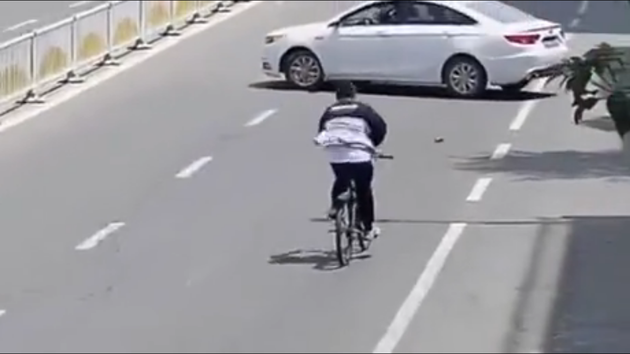

--- FILE ---
content_type: text/html; charset=UTF-8
request_url: https://normpost.ru/player/playerjs.html?file=/video/0/0/0/0/3/53.mp4
body_size: 516
content:
<!DOCTYPE html PUBLIC "-//W3C//DTD XHTML 1.0 Strict//EN" "http://www.w3.org/TR/xhtml1/DTD/xhtml1-strict.dtd">
<html xmlns="http://www.w3.org/1999/xhtml" lang="en" xml:lang="en">
	<head>
		<title></title> 
        <meta charset="UTF-8">
        <script src='playerjs.js' type='text/javascript'></script>
	</head>
	<body>
    <style>
        html,body{
            margin:0;padding:0;width:100%;height:100%;
        }
    </style>
        
    <div id="playerjs" style="width:100%;height:100%;"></div>
        
    <script type="text/javascript">
            
        var ps = location.href.substr(location.href.indexOf("html?")+5).split("&");
            
        var vs = {id:"playerjs"};
            
        for(var i = 0; i<ps.length; i++){
            var p = ps[i].substr(0,ps[i].indexOf("="));
            var v = ps[i].substr(ps[i].indexOf("=")+1);
            if(p!=v){
                vs[p] = decodeURIComponent(v);
            }
        }
            
        var playerjs = new Playerjs(vs);
            
    </script>
</body>
</html>

--- FILE ---
content_type: application/javascript; charset=utf-8
request_url: https://normpost.ru/player/playerjs.js
body_size: 101995
content:
//	Playerjs.com 20.7.4
//	23.08.2025 08:27:31
//	API - https://playerjs.com/docs/q=api

eval(function(p,a,c,k,e,d){e=function(c){return(c<a?'':e(parseInt(c/a)))+((c=c%a)>35?String.fromCharCode(c+29):c.toString(36))};if(!''.replace(/^/,String)){while(c--){d[e(c)]=k[c]||e(c)}k=[function(e){return d[e]}];e=function(){return'\\w+'};c=1};while(c--){if(k[c]){p=p.replace(new RegExp('\\b'+e(c)+'\\b','g'),k[c])}}return p}('if(!1v.4o){1v.4o=[];1v.aT}if(1v[\'AE\']){1F(AE,1)};E Ax(2m){B o={1q:I,m7:[],nl:[],bM:I,h5:\'Kd\',Kb:yE,K5:yD,7e:\'20.7.4\',cM:[\'\',\'\'],gA:\'\',1Q:I,6a:I,8d:I,K3:I,bt:I,6e:I,7o:I,7k:I,u:\'#JY#JX#KB#mf#Kn#Ki#JS#mf#Js#Jo#Jn#Jm#Ji#uq#J9#Jf#uq#Jc#JL#JF#mf#LB#Ls#Lu#mf#M8#M4#M3\',u2:\'\',u3:\'\',u4:\'\',u5:\'\',u6:\'\',u7:\'\',u8:\'\',u9:\'\',LX:\'\',y:\'xx???x=xx????=\',p:\'\',LW:-1,r0:"uQ",du:"//uQ.9V",5z:[],dt:H,pr:H,ga:I,ab:I,gf:[],LV:I,bL:\'//.7w//\',A1:0,2U:[],5X:[],7P:[],8I:[],yK:[],7H:0,LU:[],hX:0,r7:I,4O:I,1D:I,sC:I,6b:I,ni:\'<uD>\',fJ:\'</uD>\',c5:1v.8t.1i<2a&&1v.8t.1g<2a,ow:[],LT:[],eG:{\'1E\':1,\'xl\':1,\'kj\':1,\'bY\':1,\'iL\':0},96:[],r3:0,bu:0,46:I,8q:I,d9:I,qp:I,L1:[],qk:[],8w:I,9P:0,f2:I,py:1H,g8:1H,os:I,v8:E(x){B a;J a},Lp:0,kB:4M,3U:I,aR:I,tl:1M.tl,d:6y.ri,hm:6y.ri,6L:6y.6L,bZ:6y.6L.L("bZ")==0,KX:{},rH:\'KT-v5.9V/v5.js\',fd:["v8","uk"],4T:[],KN:[],KG:[],eQ:1,my:[],uk:E(x,y,z){B a;J a},1a:0,kZ:0,4r:I,dk:-1,9b:3,Li:0,rP:0,7M:0,3f:{x:1,y:1,x0:1,y0:1},gY:["jz","jv","jq","jA","jC","i3","pL","jJ","gT","jw","tE","tX"],L2:["Lc","La","L5","Iv"],ba:0,J6:0,qc:0,yJ:0,aL:0,z3:[],9d:[\'6r\',\'bT\',\'k8\',\'5c\'],Hj:[],ia:H,im:[],mo:0,ws:"w"+"s",bM:I,cT:[I,I,I]};B er={P:{w:20,h:20,1b:"-",Hk:"-",a:1,7K:-1,1W:"3r",1I:"",1E:1,ds:-1,8R:0,23:1,1m:"",1y:"",5m:"Hl",kE:12,jp:0,1u:"R",33:"0 3 0 3",b6:"0 0 0 0",28:1,eD:"0 0 0 0",Hm:0,eM:1,bg:0,mt:0,AV:0,7B:1,8D:-1,5g:"3H",8F:-1,fp:"0 0 0 0",rJ:-1,rI:"3r",7L:-1,kk:-1,4I:"1S",6F:"t0",23:0,ha:"3H",h8:0.7,sV:0,sE:"3r",eZ:"3 5 3 5",Hw:"0 0 0 0",Hx:1,sF:"ic-i6",sR:11,sU:0,2p:"",F2:5,F3:0,3i:0,Hz:2,HE:2,EI:0.2,EP:0,ES:0.1,9g:0,HI:"GY",H3:1,H1:5,Ep:"3H",EN:"3r",ER:"3r",Db:1,G1:1,rM:1,6N:0,2Q:0,cG:20,bV:"<2K 1i=\'20\' 1g=\'20\'><g><k0 ry=\'5\' rx=\'5\' cy=\'10\' cx=\'10\' 4w=\'#d5\'/></g></2K>",sa:1,kN:-1,ez:0,kG:1,rv:-1,Ha:0.1,aD:0,2A:"",Gg:0,Gi:"t0",2T:"",FA:ur,GP:ur,BH:0,7p:0,i5:"3r",Et:0,Ew:"3H",EV:9,sr:"0 0 10 0",sq:"0 0 0 0",Er:0}};E El(){J H;o.Ek=H}E ek(s){if(s.L(\'.\')==-1){s=s.1C(1);s2=\'\';W(i=0;i<s.S;i+=3){s2+=\'%u0\'+s.4C(i,i+3)}s=H8(s2)}J s};E Dd(){if(o.u!=\'\'){v=c0(v,4b.5E(cH(o.u)))}if(2m.L("#"+v.aN)==0){2z{2m=4b.5E(o[o.fd[0]](2m))}2f(e){}}F{if(2m.L("#"+v.di)==0){2z{2m=4b.5E(o[o.fd[1]](2m))}2f(e){}}}}E gX(x,y){}E jU(y,1t){}B oS=E(){B cJ=22("2w");o.1N.1V(cJ);Q(cJ,{\'1u\':\'2r\',\'1d\':0,\'1e\':0,\'1i\':\'100%\',\'1g\':30,\'2C-1W\':v.vB,\'1J\':v.vG,\'2l\':\'1S\'});B x=22("2w");o.1N.1V(x);Q(x,{\'1u\':\'2r\',\'1d\':0,\'1e\':0,\'1i\':\'100%\',\'1W\':v.vP,\'5m-42\':v.vH,\'3Y\':(v.ve+\'px \'+v.vE+\'px\'),\'2l\':\'1S\'});G.7w=E(1y,n){x.2G=1y;5M(x);Q(cJ,{\'1g\':x.2L,\'2l\':\'6s\'});cJ.C.4h="H6";W(B i=0;i<x.9n(\'a\').S;i++){x.9n(\'a\')[i].C.1W=\'#d5\'}if(n){1F(G.lK,2a*n)}x.C.4h="H2"};G.lK=E(){3C(x);3C(cJ)}};E gQ(x){x==1?o.2n.1V(o.1N):\'\'};E lL(x,y,z){z?1l(y):"";B aC;B 2m={GX:21,H9:"gP",IH:Y()};2z{aC=1A ID(E(nw){o[y]=2u.5k(nw[nw.S-1].IB*100);B pd;2z{pd=ht(7C.1M)}2f(e){}!o.1Q&&(ht()||pd)?o[y]=0:"";if(v.It==1&&v.mK==1){W(B i=0;i<1v.4o.S;i++){if(K(1v.4o[i])){if(1v.4o[i].2H("x4")){v.mK=0}}}}if(o.U&&v.mK==1&&!o.5K){o[y]>90&&!o.1q&&o.oj!=1?o.U.2g():"";o[y]<50&&o.1q&&!o.dH&&v.J3!=1?o.U.2B():""}if(v.J2==1&&o.1q){o[y]<(v.vY>0?v.vY:30)&&!o.dH?o.U.2B():""}if(z){js(y,o[y]);1l(y,o[y])}},2m);aC.E3(x)}2f(e){o[y]=100}E Y(){B x=[];W(B i=0;i<=100;i++){x.3D(i/100)}J x}};E cZ(){if(o.rR==1H){1F(cZ,4M);J I}if(o.rR>=2t(v.IY,20)){1v.1M.4X("cX",cZ);sb();J H}F{J I}};B v={1l:0,s7:0,iS:"#3H",3o:0,qz:1,aP:"#3H",5g:"#3r",6N:0,mg:1,mv:1,lz:0,rf:1,aY:0,ro:1,1o:{IT:0,1W:"3H",a:"0.4",h:34,h3:1,1k:1,fb:1,aF:0,FC:3,6k:0,pN:3,4I:"1S",1u:"3y",33:"0 0 0 0",6N:0,ey:0,8Q:\'\'},1G:{on:1,f:1,r:1,m:1,3A:5,nr:"3A",bX:1,nv:"1B",m0:0,CY:0,rF:1,fH:0.2},X:{5g:"3H",8F:"lw",7B:0.9,8D:-1,1u:"1d",33:"0 0 0 0",3Y:"7 15 7 15",1W:"3r",5m:"wa, w8, ic-i6",kE:12,wA:10,jp:0,i5:"wI",Ir:1,aP:"I1",a:1,7K:-1,HY:0,HX:100,HT:HS,HR:1,HQ:1,HO:"HW",Ii:"3H",Id:-1,Ld:-1,Qc:0,wF:3,wJ:16,Qb:"Q9",6N:0,wD:1,wy:1,vy:"3r",Q8:0,PX:"3H",Q4:1,Q3:0,Q2:"lw",vt:0,vq:4M,da:0,au:0,Ge:0,Gd:0,iw:1,GA:0,Q1:50,QC:0,Qr:1,Qq:Qo,Qm:0,PV:"lw",PU:"0 0 0 0",op:30,aP:"vn"},1f:{5g:"3H",8F:"Pv",7B:0.7,8D:-1,5m:"wa, w8, ic-i6",1u:"3y-2R",33:"0 0 0 0",3Y:"7 10 7 15",1W:"3r",kE:12,wJ:16,wA:10,jp:0,Pp:"3r",i5:"wI",a:1,1E:5,7K:-1,Pn:1,wF:3,wD:1,wy:1,vy:"3r",vt:0,vq:4M,6N:0,Pm:1,Pl:"7i",3M:1,Pj:"9c",Ph:1,Pg:"4d",Pf:0,PK:"8g",PT:0,PS:"6j",op:30,aP:"vn"},PR:{1u:"3y-2R",33:"0 10 50 0"},1B:0.8,om:1,iF:1,7Z:0,et:0,wo:1,4f:0,4q:0,zb:0,wK:0,2N:0,mC:1,tc:0,B9:0,B8:0,gV:\',\',kw:\';\',gq:\'//\',oJ:1,gZ:\'[\',bH:\']\',cS:\'4w\',hR:1,hQ:-1,n3:0,PQ:\'20 0 0 20\',PN:\'1e-1d\',PM:100,PL:100,PJ:-1,qJ:0,xS:1,vB:"rK",vP:"3r",ve:5,vE:10,vG:1,vH:10,hX:0,oh:1,PD:1,dM:1,3Z:\'PC\',mV:0,d1:\'5i\',7I:1,yX:0,zD:0,vv:0,7r:1,9D:1,uR:5,5b:0,wk:1,kQ:0,tM:5,PB:0,RB:0,Ry:0,jM:1,yp:1,ww:0,Rp:0,Rx:0,nd:1,ka:0,2O:"yg",Rw:AH,jE:\'100%\',ga:0,yz:{6P:1,2k:0,kW:0,43:0,1q:1,t7:0,tn:0,sX:0,Ru:0,Rz:0,RJ:0},yH:{6P:1,2k:0,kW:0,43:0,1q:1,t7:0,tn:0,sX:0},S2:100,Ao:1,S0:1,BL:14,jz:\'100%\',RP:1,BF:20,RO:1,jC:0.7,R1:2,Rm:3,gT:10,jv:"3r",jq:"QY",jA:"3H",i3:0,pL:0,jJ:nB,Bp:1,jw:0,QX:1,wQ:1,QV:1,QU:0.3,QS:3,QP:4,QO:5,QN:0,QL:QZ,Rl:EB,vp:0,vw:1,rL:1,dh:1,Df:1,s5:0,Fc:Rk,Fd:90,Ff:0,Fg:1,F0:"lw",Fe:0,Eo:1,aN:\'2\',di:\'3\',Rj:10,Ri:1,Rh:1,Rg:-1,Rd:1,R5:1,R4:-1,QF:0,Pc:1,NG:0,Pb:1,Ne:0,Nc:1,Nb:0,Na:1,N9:0,N8:1,N6:0,MX:1,N5:0,qM:1,N2:0,N1:0,N0:1,Nh:0,ND:1,Nv:"#3r",Np:"#3H",Mk:"#3H",Mh:"#3r",MS:"#3H",MP:"#3r",MN:"#3H",MM:"#3r",MK:"#3H",MC:"#3r",NE:"#3H",HM:"#3r",NF:1,Os:0,Ou:1,Ot:0.5,OM:"#3r",P8:"#3H",P7:1,P6:1,P4:1,P0:1,OP:1,OX:10,OW:-1,OV:1,OU:1,O3:0,hV:0,Op:"or",O0:"or",NX:"or",NN:"or",NK:"50%",Ol:-1,Oc:0,O9:-1,O8:0,O6:0,Eg:1,Eh:0,PY:30,Hd:2,z8:10,vk:0,O5:30,G9:1,FX:1,4R:0,1R:{on:0,5g:"3H",3o:0,ec:2,aP:"3H",1u:"1d",33:"20 0 0 20",1i:O7,1k:0}};v.7X="ru";E Oa(){G.3a=E(){J"bZ://t.me/3a/19?19="};G.1m=E(4J){J"<af d=\'Ob.vW,4.vC ea.O4,4.Od 15.Of,4.Og 14.vK,4.vO Oh.vK,4.vO aS.Oi,4.Oj 11.Ok,5.Om 8.Oo,6.Oe C6.O2,7.NR 4.O1,8.NI 4.NJ,8.NL C4.vU,8.NM 3.NO,9.NP 3.NH,9.NQ C3.NS,9.NU 3.NV,10.NW 4.vU,10.NY C4.NZ,10.Oq 6.OO,11.OQ 6.OT,11.OY C6.OZ,11.P2 13.P3,6.P5 13.vl,6.P9 gF.Pa,7.P1 8.ON,11.OC 8.Ov,11.Ow C8.Ox,11.Oy 7.Oz,14.OA 8.OB,14.OD C8.OE,14.OF 8.OG,14.OH 8.OI,14.vg C8.OJ,14.OL 8.Or,14.vN 8.MW,14.vN C9.MD,14.ME 9.MF,13.MG 10.MH,13.MI oT.MJ,14.MB 12.MO,15.MQ 12.MR,15.MT zB.ML,15.Mz dG.Mp,15.My 13.Mg,15.mU 13.Mi,15.mU gF.Mj,15.mU 13.Ml,15.Mm 13.vl,15.Mn gF.Mf,15.Mo 13.Mq,15.Mr 14.vx,14.vg aS.vx,14.Mt 14.Mu,14.Mv 14.Mw,14.Mx aS.MU,12.MA 14.MV,10.Ni 15.Nk,9.Nl ea.Nm,7.Nn 15.Nq,6.Nr 15.Ns,5.Nj ea.Nt,5.Nw 15.Nx,5.Ny 15.Nz,5.NA ea.NB,5.NC 15.Nu,4.N7 15.vW,4.vC Z\' 4w=\'"+4J+"\' 4w-ho=\'zH\'></af>"}};E MY(){G.3a=E(){J"bZ://nq.ok.ru/MZ?19="};G.1m=E(4J){J"<af d=\'w0.bm,4.lp gB.wm,4.lp 11.pq,5.wB 11.pq,6.lG oT.pq,7.wq 10.wm,8.po 10.bm,8.po C9.wE,8.po 8.pi,7.wq 8.pi,6.lG C8.pi,5.wB 9.wE,4.lp 10.bm,4.lp Z w0.bm,10.kL dG.w5,10.kL 13.p9,8.Nd 13.p9,6.lG gF.p9,4.wi 12.w5,2.q5 10.bm,2.q5 C7.uh,2.q5 6.pW,4.wi 6.pW,6.lG C6.pW,8.R3 7.uh,10.kL 10.bm,10.kL Z R8.z6,13.oH dG.R9,13.zn 13.Ra,12.zj 13.R2,12.zi aS.Rb,12.zh 14.Re,11.yL 14.Rf,10.wL gF.Rc,10.uE 13.R0,10.v7 12.QQ,10.uX gB.QH,11.uC 9.QI,11.uC 7.QK,10.uX C6.QM,10.v7 6.QG,10.uE 5.QR,10.wL C5.QT,11.yL 5.QW,12.zh 6.Rn,12.zi C6.RK,12.zj 7.RN,13.zn 8.RQ,13.oH L6.RR,15.z5 C5.zg,16.zd 5.zg,16.zu 6.RT,17.mi C6.RL,17.zz 6.RU,17.oP 7.RW,17.oP C7.RX,17.oP 7.RZ,17.zz 7.S1,17.mi zM.bm,15.S3 zB.RV,17.mi dG.RI,17.zC 13.Rq,17.zC 13.z2,17.mi aS.ze,16.zu 14.ze,16.zd 13.z2,15.z5 Am.z6,13.oH Z\' 4w=\'"+4J+"\' 4w-ho=\'zH\'></af>"}};E RA(){G.3a=E(){if(4G.Aj){2z{B x={19:(K(v.19)?v.19:o.6L)};if(1U(v.Af)){x.1y=v.Af}4G.3a(x)}2f(e){7z.1l(e)}}J\'\'};G.1m=E(4J){if(4G.Aj){J"<af d=\'M7.aI,10 C7.aI,10.RD 7.RE,10.RF 7.A8,10.RG Am.A2,12.RH dG.Ro,12.QE 12.PW,11.Ar 13.hF,11.Ar aS.d4,11.QD 15.5,12.oo 15.5,14.At ea.5,15.d4 14.d4,16.5 13.hF,16.5 oT.oo,16.5 10.dK,15.d4 10.dK,14.At gB.dK,14.PE 10.zQ,14.S6 10.zN,14.PF L6.A9,11.PG C5.PH,12.PI 5.Ay,12.ou 4.Aw,12.ou C3.i0,12.ou 2.5,11.PO 2.5,10 C2.5,8.PP 3.i0,7.o3 4.Aw,7.o3 C5.Ay,7.o3 5.Py,7.Po 6.A9,8.Px zM.zN,5.Pi gB.zQ,5.Pk 10.dK,5.Pe 10.dK,5.zZ gB.dK,4.i0 11.oo,3.5 13.hF,3.5 aS.d4,3.5 15.5,4.i0 15.5,5.zZ ea.5,7.Pw 14.d4,8.aI 13.hF,8.aI dG.Qi,8.aI 12.Qk,7.Ql 11.A2,7.Qn L7.A8,9.Qj C7.Qs,9.Qu 7.aI,9.Qv 7.aI,10\' 4w=\'"+4J+"\'  4w-ho=\'td\'></af>"}F{J\'\'}}};o.Qx={"2Z":"Авто","1q":"Пуск","2W":"Пауза","2i":"Стоп","1Q":"Во весь экран","od":"Выйти из полноэкранного режима","1f":"Настройки","2m":"Параметры","1B":"Громкость","4f":"Выключить звук","7y":"Включить звук","46":"В ЭФИРЕ","X":"Плейлист","7i":"Качество","8g":"Скачать","jy":"Открыть файл","4d":"Субтитры","6j":"Скорость","m6":"Обычная","2k":"ошибка","Qy":"Включите звук","9c":"Аудио","ja":"ошибка загрузки","ne":"Очень низкое","j1":"Низкое","j2":"Среднее","j5":"Высокое","nT":"Высокое","5i":"Следующий","9m":"Предыдущий","3a":"Поделиться","ya":"Скопировано в буфер обмена","y4":"Реклама","5Q":"Пропустить","Qz":"Пропустить через ","xX":"Перейти на сайт рекламодателя","jz":"Размер текста","jw":"Сдвиг по времени","jv":"Цвет текста","jq":"Цвет текста 2","jA":"Цвет фона","jC":"Прозрачность фона","i3":"Тень","pL":"Контур","jJ":"Толщина текста","gT":"Отступ снизу","tE":"Сбросить","tX":"Скрыть параметры","QA":"Загрузить","xO":"Сон","xP":"Пропуск","QB":"Час","Qt":"Минута","Qh":"Секунда","xQ":"Да","xN":"Нет","of":"из","6p":"Пароль","yq":"Ошибка воспроизведения на устройстве","yj":"Играет на устройстве","pF":"Канал","1E":"Масштаб","on":"Вкл.","bS":"Выкл.","Q7":"Вместе","cC":"кбит/с","qs":"Код","19":"Ссылка","1W":"Цвет","xl":"Контраст","kj":"Яркость","bY":"Насыщенность","iL":"Сепия"};B 9j=E(x){B dO;B Md;B 2v;B 3R;B 2Y;B jY;B dW=0;B jO;B pR=I;B pg;if(x.me!=1H&&x.mc!=1H&&x.1I!=1H&&x.to!=1H){if(x.1a==21){if(x.1I.L("dI")>-1){x.to==0?x.1a=0.5:x.1a=0.2}F{x.1a=0.20}}dO=xf(x.cq);if(x.1I.L("1E")==-1){if(K(o.5z[x.me])){o.5z[x.me].nS()}o.5z[x.me]=G}if(x.1p==1){x.mc.1K("2l",H)}2v=x.1I.2j(\'|\');2Y=6c(x.to).2j(\'|\');3R=1A bI();W(B i=0;i<2v.S;i++){if(!2Y[i]){2Y[i]=2Y[0]}if(2v[i]=="dI"){3R[i]=x.mc.g("1J")}if(2v[i]=="b5"){3R[i]=x.mc.C.1J}if(2v[i]=="y"){3R[i]=x.mc.g("y")}if(2v[i]=="x"){3R[i]=x.mc.g("x")}if(2v[i]=="1d"){3R[i]=3b(x.mc.C.1d)}if(2v[i]=="1e"){3R[i]=3b(x.mc.C.1e)}if(2v[i]=="1E"){3R[i]=x.mc.g("2P")}if(2v[i]=="cX"){3R[i]=x.mc.lO}if(2v[i]=="xn"){3R[i]=x.mc.g3}if(2v[i]=="2X"){3R[i]=x.mc.g("2X")}if(2v[i]=="2P"){3R[i]=x.mc.g("2P")}if(2v[i]=="1i"){3R[i]=x.mc.g("1i")}if(2v[i]=="xr"){3R[i]=x.mc.29;2Y[i]=2u.7u(2Y[i]);x.me=="PZ"?1l("1i",x.me,3R[i],2Y[i],x.mc.29):\'\'}if(2v[i]=="1g"){3R[i]=x.mc.g("1g")}if(2v[i]=="xs"){3R[i]=x.mc.2L}2Y[i]=xm(2Y[i]);3R[i]=xm(3R[i])}jO=x.1a*2a/dO.S;jY=dO.S;if(2v.S==1&&3R[0]==2Y[0]){7J()}F{1F(jV,2u.5k(jO))}}E jV(){W(B i=0;i<2v.S;i++){B 1L=3R[i]+(2Y[i]-3R[i])*(dO[dW]?dO[dW]:0);pa(2v[i],1L);if(2v[i]=="y"){x.mc.1K("1e",1L)}if(2v[i]=="x"){x.mc.1K("1d",1L)}if(2v[i]=="1d"){x.mc.C.1d=1L+"px"}if(2v[i]=="1e"){x.mc.C.1e=1L+"px"}if(2v[i]=="1E"){x.mc.1K("1E",1L)}if(2v[i]=="2X"){x.mc.1K("2X",1L)}if(2v[i]=="2P"){x.mc.1K("2P",1L)}if(2v[i]=="cX"){x.mc.lO=1L}if(2v[i]=="xn"){x.mc.g3=1L}if(2v[i]=="1i"){x.mc.1K("1i",1L)}if(2v[i]=="xr"){Q(x.mc,{"1i":1L})}if(2v[i]=="1g"){x.mc.1K("1g",1L)}if(2v[i]=="xs"){Q(x.mc,{"1g":1L})}}dW++;if(!pR){if(dW==jY){7J()}F{pg=1F(jV,2u.5k(jO))}}}E 7J(){pR=H;if(x.1k){if(2v[0]=="b5"||2v[0]=="1d"){1k(x.mc)}F{x.mc.1K("2l",I)}}if(x.1I.L("1E")==-1){o.5z[x.me]=21;3V o.5z[x.me]}W(B i=0;i<2v.S;i++){pa(2v[i],2Y[i])}2x(pg)};E pa(y,z){if(y=="dI"){x.mc.1K("1J",z)}if(y=="b5"){x.mc.C.1J=z}}G.nS=E(){7J()};G.wl=E(){dW=jY-1;jV();7J()};G.XY=E(x0,x1,y0,y1){B e=I;W(B i=0;i<2v.S;i++){if(2v[i]==\'x\'&&x0!=x1){e=H}if(2v[i]==\'y\'&&y0!=y1){e=H}}e?7J():\'\'};E xf(wZ){bw(wZ){1r"Qe":J[0,0.Qf,0.Pd,1.Me,1.Mc,1.I9,1.102,0.Ia,0.Ib,0.87,0.Ic,0.Ie,1.If,1.I8,1.Ig,1.Ij,0.Ik,0.Il,0.Im,0.In,1.Io,1.wN,1.Ip,1.wN,1.I6,0.ta,0.ky,0.ky,0.ky,0.ky,1];1n;1r"FT":J[0,0.I5,0.HP,0.HU,0.HN,0.HV,0.HZ,0.I0,0.I2,0.I3,0.I4,0.Iq,0.I7,0.IN,0.IP,0.IQ,0.IR,0.IS,0.wR,0.95,0.IU,0.IV,0.IO,0.IW,0.99,0.IZ,0.J0,0.ta,1];1n;6o:J[0,0.J4,0.32,0.44,0.52,0.6,0.67,0.73,0.J5,0.82,0.85,0.IX,0.IC,0.wR,0.95,0.97,0.Iu,0.HL,1];1n}}};B Dg=E(){B N=4G.Iw,ua=4G.Ix,nb;B M=ua.mN(/(ke|h1|6v|wM|wY)\\/?\\s*(\\.?\\d+(\\.\\d+)*)/i);B M=ua.mN(/(ke|h1|6v|wM|wY|IA|ih)\\/?\\s*(\\.?\\d+(\\.\\d+)*)/i);if(M&&(nb=ua.mN(/7e\\/([\\.\\d]+)/i))!=21)M[2]=nb[1];B jN=4G.x9;G.am=M?M[1]:N;G.7e=M?M[2]:4G.IF;G.b3=4G.x9>1;G.7X=4G.uF;G.ke=G.am=="II";G.s8=G.am=="xa 9.0";G.ie=G.am=="xa"||G.am=="IK"||G.am=="Is";G.ih=ua.a2(/(ih)\\/?\\s*/i)>-1;G.ff=G.am=="S5";G.6v=G.am=="GZ";G.h1=1v.h1;G.gj=ua.a2("GV NT")>-1;G.3J=(ua.a2(/(5Z|hC|H0)\\/?\\s*/i)>-1)||(4G.H7===\'Hc\'&&jN>1);G.tv=v.xb!=1&&ua.a2(/(TV|Hb|GW|H4|H5|He|Hu|HJ)\\/?\\s*/i)>-1;G.lg=v.xb!=1&&ua.a2(/(LG)\\/?\\s*/i)>-1;G.5Z=ua.a2(/(5Z)\\/?\\s*/i)>-1;G.hC=G.3J&&!G.5Z;G.3w=\'HH\'in 1M.ln.C;if(ua.a2(/(av)\\/?\\s*/i)>-1){jN>0?G.av=H:G.tv=H;if(HG(\'(4Z:HF)\').HC){G.tv=H}}G.1Z=(2m.1Z==1||G.3J||G.av||(ua.a2(/(HA|Hy|ke dH)\\/?\\s*/i)>-1))&&!G.tv&&2m.Ht!=1;G.Hf=G.6v||G.h1;G.1Q=I;if(G.3J){G.Hr=3n(ua.1C(ua.L(\'OS \')+3,4).1O(\'3P\',\'.\'));if(G.hC&&(!\'CQ\'in 1v||jN<2)){G.1Z=G.3J=I;G.tv=H}}G.e3=!G.1Z;G.rE=G.1Z||G.b3;G.DE=G.1Z||G.tv;G.Hp=G.3w&&G.e3;if(o.1N.rQ||o.1N.fx||o.1N.rT||o.1N.rU||o.1N.rV){G.1Q=H}};E c0(3W,5O){W(B s in 5O){if(1z(5O[s])==\'2S\'){if(s=="2O"||s=="3h"){3W[s]=5O[s]}F{W(B s2 in 5O[s]){if(1z(3W[s])!=\'2S\'){3W[s]={}}if(1z(5O[s][s2])==\'2S\'){W(B s3 in 5O[s][s2]){if(1z(3W[s][s2])!=\'2S\'){3W[s][s2]={}}if(1z(5O[s][s2][s3])==\'2S\'){W(B s4 in 5O[s][s2][s3]){if(1z(3W[s][s2][s3])!=\'2S\'){3W[s][s2][s3]={}}3W[s][s2][s3][s4]=5O[s][s2][s3][s4];if(s3==\'3Y\'||s3==\'33\'){3W[s][s2][s3][s4]=3b(3W[s][s2][s3][s4])}}}F{3W[s][s2][s3]=5O[s][s2][s3];if(s2==\'3Y\'||s2==\'33\'){3W[s][s2][s3]=3b(3W[s][s2][s3])}}}}F{3W[s][s2]=5O[s][s2];if(s==\'3Y\'||s==\'33\'){3W[s][s2]=3b(3W[s][s2])}}}}}F{if(s.L("zV")>0&&4A(5O[s])===""){}F{3W[s]=t6(s,5O[s])}}}J 3W};B t6=E(18,7p){if(1z(7p)==\'4c\'){7p=4A(7p);if(18.L("1W")>-1&&7p!=-1){7p=41(7p)}}J 7p};E DG(){2z{B 4x=1v[\'3d\'],x=\'Hn\';4x.7A(x,x);4x.o5(x);J H}2f(e){J I}};E pH(bA){if(bA){if(K(o.5z[bA])){o.5z[bA].nS()}}};B 4g=E(x){B y=x;if(y){y=x.8o(0).xq()+x.4C(1);if(y.L("3P")>-1){y=y.1O(/3P/ig," ")}}B en={"of":"of","cC":"cC","yj":"xZ on ye","yq":"xZ 2k on ye","6p":"i8","xN":"No","xO":"Hh","xP":"Hg","jy":"jj 3h","xQ":"J8","gT":"KE 33","jJ":"L4 jr","i3":"L8","jC":"8a 1J","jA":"8a 1W","jz":"q9 42","jv":"q9 1W","jq":"q9 1W 2","jw":"3j J7","tX":"9E 2m","tE":"Lg","9m":"Lh","ya":"Lj to Lk","ne":"Ll","j1":"Lm","j2":"Ln","j5":"y8","nT":"y8","nz":"HD","nF":"Lo HD","Lf":"L0 HD","ny":"KP HD","nt":"KZ HD 4K","y4":"Ad","xX":"Go to KH KI\'s KJ","9c":"KK","46":"KL","1Q":"KM 1Q","od":"vS 1Q"};if(K(en[x])){y=en[x]}if(v.xR==1){if(o[\'jL\'+o.1h.7X]){v.7X=o.1h.7X;v.xR=0}}if(K(o[\'jL\'+v.7X])){if(K(o[\'jL\'+v.7X][x])){y=o[\'jL\'+v.7X][x]}}if(v.te){if(v.te[x]){y=v.te[x]}}J y};B 7G=E(x,y,z){if(!K(o.gf[y])&&v.q7!=1){B t=o.bj?o.bj:(v.2c?v.2c:\'\');K(v.6m)?t=v.6m:\'\';if(v.yH[x]==1&&v.vf==1&&K(v.sZ)){if(K(1v["yB"+v.sZ])){1v["yB"+v.sZ].KR(\'jg\'+x,{2c:t});1l("yA",\'jg\'+x)}F{1l("yA KS 2k")}}if(v.yz[x]==1){if(v.ga==1){B gW;if(1v.yw){gW={\'KU\':\'KV\',\'KW\':t};if(v.gM){if(1z(v.gM)=="2S"){W(B g in v.gM){if(v.gM.2h(g)){gW[g]=v.gM[g]}}}}v.KY==1?1l(\'ga\',\'jg\'+x,gW):\'\';yw(\'1t\',\'jg\'+x,gW)}}}}z?o.gf[y]=H:\'\'};B xH=E(19){B x=\'\';19=19.1O("v=","{=");if(19){if(19.L(\'kd.be/\')>-1){x=19.1C(19.L(".be/")+4);x.1O("/","")}F{x=19.2j(/(kd.be\\/|v\\/|qs\\/|LP\\?|4E.LR\\/DW\\/[^#]*#([^\\/]*?\\/)*)\\??{?=?([^#\\&\\?]*)/)[3]}if(x!=\'\'){if(x.L("?t=")>0){v.1D=x.1C(x.L("?t=")+3);B h=0;B m=0;B s=0;if(v.1D.L("h")>0){h=v.1D.1C(0,v.1D.L("h"));v.1D=v.1D.1C(v.1D.L("h")+1)}if(v.1D.L("m")>0){m=v.1D.1C(0,v.1D.L("m"));v.1D=v.1D.1C(v.1D.L("m")+1)}if(v.1D.L("s")>0){s=v.1D.1C(0,v.1D.L("s"));v.1D=v.1D.1C(v.1D.L("s")+1)}if(h>0||m>0||s>0){v.1D=h*Ak+m*60+s*1}}if(x.L("?")>0){x=x.1C(0,x.L("?"))}}}J x};B js=E(x,y,li,ev){if(1z(y)==\'4c\'){y=y.1O(/\'/ig,\'′\')}if(x=="6P"){o.6P=H}if(ev==1){W(B yi in y){if(y.2h(yi)){if(1z(y[yi])=="2S"){y[yi]=\'\'}}}}if(v.ka==1&&o.6P){if(v.LS==1||li==1){oU(x,y)}F{if(y!=1H){if(1z(y)==\'2S\'){2z{y=4b.lx(y)}2f(e){}}}if(1z(v.2O)==\'4c\'){if(v.2O.L("{")==0){2z{v.2O=v.2O.1O(/\\\'/ig,\'"\');v.2O=4b.5E(v.2O)}2f(e){7z.1l(e)}}}if(1z(v.2O)==\'2S\'){if(K(v.2O[x])||K(v.2O[\'sJ\'])){B z=x;if(!K(v.2O[x])&&K(v.2O[\'sJ\'])){z=\'sJ\'}if(x.L("4V")==0){if(K(v.2O[\'1P\'])){z=\'1P\'}}2z{if(y!==1H){53(v.2O[z]+"(\'"+x+"\',\'"+v.id+"\',\'"+y+"\')")}F{53(v.2O[z]+"(\'"+x+"\',\'"+v.id+"\')")}}2f(e){1l("2O",e,x)}}}F{if(v.2O==\'\'){v.2O="yg"}2z{if(y!==1H){53(v.2O+"(\'"+x+"\',\'"+v.id+"\',\'"+y+"\')")}F{53(v.2O+"(\'"+x+"\',\'"+v.id+"\')")}}2f(e){1l("2O",e,x,y)}}}}if(o.6P&&v.xB==1){if(o.xK){2z{o.xK.gG.kK({1t:x,7v:y},"*")}2f(e){}}}if(v.E6==1&&li!==1){if(x&&1U(v.xd)){B pm=v.xd.1O(/\\s+/ig,\'\').2j(\',\');if(pm.L(x)==-1){J}}B zv={1t:x,1a:o.O?(x=="3A"?o.uc:o.O.1a()):0};if(y!=1H){zv["26"]=y}if(x=="1j"||x=="1a"){zv["1j"]=o.O.1j()}if(x=="1B"||x=="7y"){zv["1B"]=v.1B}if(x=="1A"){zv["id"]=3c("zW")}2z{1v.7C.kK(zv,\'*\')}2f(e){};B z=x;x=="6P"||x=="1D"||x=="43"?z=x+"ed":\'\';x=="1q"?z="LY":\'\';x=="2W"?z="6H":\'\';x=="4f"?z="2F":\'\';x=="7y"?z="LZ":\'\';x=="3A"?z="LQ":\'\';x=="M0"?z="M2":\'\';zv["1t"]=z;if(z!=\'\'&&z!=x){zv=4b.5E(4b.lx(zv));2z{1v.7C.kK(zv,\'*\')}2f(e){}}}};B oU=E(x,y){B ev=1M.M5(\'5y\');if(y!==1H){ev.7v=y}ev.M6(x,H,H);o.2n.M9(ev)};G.2H=E(x,y,P){v.Ma==1?1l(\'2H\',x,y):\'\';J 3c(x,y,P)};E 3c(x,y,P){if(K(o.U)&&1z(x)==\'4c\'){if(o.gp==1){J}if(P){if(1z(P)==\'4c\'){if(P.L("id:")==0){P=o.R.tO(P.1C(3),"3Q");if(P){if(x=="bD"&&y=="Mb"){P.AR()}}}}}if(x=="1q"||x=="3h"){if(K(y)){B 8w=I;if(1z(y)==\'4c\'){y=y.1O(/(\\r\\n|\\n|\\r)/gm,"");B 2b=-1;if(y.L("[3A:")>-1&&y.M1("]")==y.S-1){2b=y.1C(y.L("[3A:")+6,y.S-1);2b=2b.1C(0,2b.S-1);if(2b=="1a"){2b=o.O.1a()}F{2b=3b(2b)}y=y.1C(0,y.L("[3A:"));if(y==\'\'){if(o.O.1j()>0){o.U.3l(2b);o.U.2g();J}F{o.2b=2b;o.U.2g();J}}F{o.2b=2b}}if(y.L("[x7]")>-1){8w=H;y=y.1O(\'[x7]\',\'\')}if(y.L("#"+v.aN)==0){y=o[o.fd[0]](y)}if(y.L("#"+v.di)==0&&y.L(v.gq)>0){o[o.fd[1]](y,zR,x);J}if(y.L("#0")==0){y=ek(y)}if(v.ao==1){y=ao(y)}if(y.L(".7w")==y.S-4){B 4u=ex(y);4u.9K=E(){if(G.eH==4&&G.6E==4M){2z{3c(\'1q\',4b.5E(G.dZ))}2f(e){}}};4u.cE();J}if(y.L("id:")==0&&K(o.2V)){B z=zO(y);if(K(o.2V[z])){o.R.Cd(z);2b>-1?o.2b=2b:\'\';J H}F{J I}}if(y.L("LO:")==0){B z=y.1C(10);if(o.2e=="4E"){o.O.xM(z);J H}F{y=\'//kd.be/\'+z}}}if(x=="1q"){o.R.Cc();o.U.hi(y,1H,1H,(8w?1:0))}if(x=="3h"){o.iN=H;v.2N=0;o.U.hi(y,1,1H,(8w?1:0));o.R.3z(0,0);o.1D=I}}F{if(x=="1q"){o.U.2g()}if(x=="3h"){1z x5==\'E\'?x5():\'\'}}}if(x=="bG"){y?o.O.xV(y):\'\'}if(x=="4q"){if(K(y)){o.iN=H;o.U.hi(y,1,1)}F{o.O.o9()}}if(x=="2W"){if(o.1q){o.U.2B();o.U.rr()}if(K(y)){if(y==1){2z{if(o.1P){o.1P.2W()}if(o.7n){o.7n.2W()}}2f(e){}}}}if(x=="pF"&&K(y)){o.1D&&o.8s?o.8s.LC(y):\'\'}if(x.L("LN")==0){if(o.1P){o.1P.Lt(x.1C(6),y)}}if(x=="x4"){J o.bM}if(x=="7S"){o.7S.lK();o.7S=1A oS();if(K(y)){o.7S.7w(y)}F{if(v.xU==1){o.7S.7w(v.xW)}F{o.7S.7w("Lv 8N")}if(v.xY==1&&K(v.y5)){o.bx=1A y7()}}}if(x=="6h"){!o.1D?o.R.nP():\'\';o.R.6U();o.R.BZ("ko")}if(x=="gl"){o.1q?o.U.2B():o.U.2g()}if(x=="2i"){v.4q=0;v.2N=0;o.O.oe();o.U.a9()}if(x=="5b"){o.1a=o.O.1a();o.U.df()}if(x=="8g"){if(v.8X){if(v.8X.on==1&&v.8X.Lw==1){o.U.lW()}}}if(x=="oQ"&&K(y)){if(o.47){o.47.2H(y)}}if(x=="3a"){o.R.GG()}if(x=="Lx"&&K(y)){if(v.1P==1){if(y.L(\'js:\')==0){v.5c=y;v.fR=H;o.U.rn("5c")}F{if(o.p!=\'\'){B sv=4b.5E(cH(o.p));W(B l in sv){if(sv.2h(l)){if(K(sv[l].id)){if(y==sv[l].id){v.5c=\'Ly\'+(K(sv[l][\'tW\'])?\'tW\'+sv[l][\'tW\']:\'\')+y+\'3P\'+sv[l].6r;v.fR=H;o.U.rn("5c")}}}}}}}}if(x=="Lz"){1z wX=="E"?wX(y):\'\'}if(x=="wW"&&y){v.wW=y;o.2M?o.2M.LD():\'\'}if(x=="4f"){o.U.4Q()}if(x=="6j"){if(K(y)){o.U.aW(y)}F{J o.4T[o.9b]}}if(x=="kM"){if(v.8X&&o.8W){if(v.8X.8W==1){J 2u.5k((o.8W.6X(LE).S-1)/2u.5k(o.O.1j())*100)}}}if(x=="g7"){J o.4T}if(x=="7y"){o.U.5f()}if(x=="vX"){if(K(y)){v[x]=y;o.U.gz()}}if(x=="9Y"){J o.2U}if(x=="vh"){J o.ab?H:I}if(x=="46"){J o.O?o.O.5l():I}if(x=="Gs"){J v.wQ==1?(v.LF==1?o.8I.4C(1):o.8I.4C(0,-1)):o.8I}if(x=="D3"){o.8q?o.3p.bS():o.3p.kl(2t(o.LH,(o.3p.LI()==0?1:0)))}if(x=="Cr"){if(o.3p){o.3p.1y()}}if(x=="fs"){J o.8d}if(x.L("4d:")==0&&y){v[x.1O(\'2c:\',\'3P\')]=y;o.U.rr()}if(x=="LJ"){J o.fE}if(x=="8r"){J o.5X}if(x=="1B"||x=="LK"){if(K(y)){if(1z y=="4c"){if(y.L("+")==0){y=v.1B+3n(y.1C(1))}F{if(y.L("-")==0){y=v.1B-3n(y.1C(1))}}}if(y>=0&&y<=1){o.U.3I(y)}}J o.2F?0:v.1B}if(x=="2F"){J K(o.2F)?o.2F:I}if(x=="LL"){o.R?o.R.Ch(y):\'\'}if(x=="e5"){1z xE==\'E\'?xE(y):\'\'}if(x=="qu"){J v.qu}if(x.L("Lr")==0){53(\'1v.\'+x.1C(4)+\'=\'+y);J H}if(x=="4n"){o.R.oy()}if(x=="oq"){o.R.Gu()}if(x=="oy"){9y()}if(x=="2k"){o.O.5I(x)}if(x=="3A"){if(K(y)){if(1z y=="4c"){if(y.L("%")>-1){y=3b(y.1C(0,y.L("%")));y=o.O.1j()*y/100}F{B jP=o.O.1a();if(o.2M&&!o.1D){if(!o.2M.lm){B f=o.2M.8Y();if(f.t&&f.d){jP=f.t;o.2M.lm=H}}}if(y.L("+")==0){y=jP+3n(y.1C(1))}F{if(y.L("-")==0){y=jP-3n(y.1C(1))}}}}y=y*1;y<0?y=0:\'\';if(o.O.1j()>0){y>o.O.1j()?y=0:\'\'}if(!K(o.1P)&&!K(o.4v)&&o.O.1j()>0){o.2b=1H;o.U.3l(y,H);o.U.n4()}F{o.2b=y}}}if(x=="JT"){7z.1l(y);y?v.1G.3A=y:\'\'}if(x=="1Q"){!o.1Q?o.U.8p():\'\'}if(x=="rC"){o.1Q?o.U.6O():\'\'}if(x=="KC"){J o.1Q}if(x=="42"){J o.2D+\'/\'+o.3O}if(x=="Jx"){J o.O?o.O.42():1H}if(x=="Jy"){if(K(o.e4)){o.e4.Do()}}if(x=="Cs"||x=="Jz"){if(K(o.e4)){o.e4.Un()}}if(x=="1a"||x=="xC"){B hz=o.O?o.O.1a():0;if(o.2M&&v.bK==1&&!o.1D&&hz==0){B f=o.2M.8Y();if(f.t){hz=f.t}}J x=="xC"?cs(hz):hz}if(x=="JA"){if(o.g2){3c("1q","id:"+o.g2)}if(o.xz){3c("3A",o.xz);3c("1q")}}if(x=="1j"){J o.O?o.O.1j():0}if(x=="6A"){J o.O?o.O.7m():0}if(x=="aM"){if(y){v.aM=y;o.R.ls()}}if(x=="7i"){if(K(y)){if(P){v.hd=8C(v.hd,y,P);if(o.2U.S==2){o.U.6z(v.hd)}}F{o.U.6z(y)}}F{J o.O?nV(o.O.yn()):0}}if(x=="9c"){if(K(y)){if(y==\'xo\'){J o.5r*1}if(P){v.qH=8C(v.qH,y,P);if(o.5X.S==2){o.U.dD(v.qH)}}F{o.U.dD(y)}}F{J o.O?o.O.ym():0}}if(x=="JC"){J o.2e=="4E"}if(x=="sW"){if(o.5r>0){o.jD=o.5r}o.U.hi(o.3t[o.kV])}if(x=="9s"){J o.1q}if(x=="JD"){J o.1D}if(x=="1h"){J o.1h[y]}if(x=="JE"){o.gp!=1?o.O.nu():\'\'}if(x=="id"){J v.id}if(x=="1l"){v.1l=y}if(x=="ka"){v.ka=y}if(x=="1R"){o.O.zK()}if(x=="Jw"){o.O.A3();if(P){o.r3=8C(o.r3,y,P)}}if(x=="6e"){o.O.kq()}if(x=="JI"){if(1z(xt)==\'E\'){xt(x,y)}}if(x=="7o"){o.O.ca()}if(x=="2m"&&v.q7!=1){7z.1l(2m)}if(x=="JJ"&&o.3m){o.3m.6P()}if(x=="JK"&&o.3m){o.3m.5P()}if(x=="4d"){if(K(y)){if(y==\'xo\'){J o.jh*1}if(y==\'0/1\'){if(o.8q){o.qF=o.jh;y=-1}F{y=o.qF?o.qF:0}}if(y.4H().S<3&&o.3p){o.3p.kl(y*1)}F{v.4d=y;o.U.kC(y)}}F{J o.8I?o.8I[o.jh]:\'\'}}if(x=="+4d"&&v.4d){if(K(y)){v.4d+=\',\'+y;o.U.kC(v.4d)}}if(x=="ar"){if(K(o.ar)){if(K(y)){o.ar.2H(y)}F{J o.ar.JN()}}}if(x=="mT"){if(o.xk){J o.xk}F{J I}}if(x=="6W"){J o.O.6W()}if(x=="6S"){if(o.9L){o.9L.3S?o.9L.3S.3F(o.9L):\'\'}o.9L=22("2w");o.9L.id=y;o.9L.C.4h=JP;o.1N.1V(o.9L)}if(x=="Ga"){if(o.3U){B 4m=22("4m");B 42=o.O.42();4m.1i=42.1i>0?42.1i:o.8H;4m.1g=42.1g>0?42.1g:o.b0;Q(4m,{"1u":"2r","1e":-4m.1g,"1d":-4m.1i,"2l":"1S"});1M.8P.1V(4m);B 7D=4m.xL(\'2d\');7D.qa(o.O.91(),0,0,4m.1i,4m.1g);B 7i=2;B gS=1M.22("4m");gS.1i=4m.1i*7i;gS.1g=4m.1g*7i;B h4=gS.xL("2d");h4.qa(o.O.91(),0,0,4m.1i*7i,4m.1g*7i);if(v.Ju==1&&K(v.qn)){!K(v.hq)?v.hq=20:\'\';!K(v.qm)?v.qm="3r":\'\';h4.5m=v.hq+"px Jj, Jt";h4.Ja=41(v.qm);h4.Je((v.qn=="hm"?o.hm:v.qn),v.hq,4m.1g*7i-v.hq-5)}7D.qa(gS,0,0,4m.1i,4m.1g);B 3x;2z{3x=4m.Jl("8Q/Jp")}2f(e){7z.1l(e.8N);J I}J 3x}F{J I}}if(x=="3u"){J o.2e==x?o.O.lA():1H}if(x=="1w"){J o.2e==x?o.O.lc():1H}if(x=="1T"){if(!o.1q||v.dM===0){o.O.8S(y);J H}F{J I}}if(x=="D2"){if(K(y)){y==\'1/0\'?y=1-2t(v.lB,0):\'\';v.lB=y;o.O.eT()}F{J 2t(v.lB,0)}}if(x=="1E"){if(K(y)){if(y==0){o.O.eT()}F{o.O.1E(y)}}F{J[o.3f.x,o.3f.y,o.3q.C.1d,o.3q.C.1e]}}if(x=="2c"){if(K(y)){K(y)?v.2c=y:\'\';o.U.bb(\'2c\');J H}F{J v.2c}}if(x=="Jq"){o.U.vV()}if(x=="3D"){if(y){!o.hg?o.hg=[]:\'\';if(1z(y)==\'2S\'){y=o.hg.8j(y);x="X"}}}if(x=="X"){if(y){if(1z(y)==\'2S\'){2z{o.U.bO(y);J H}2f(e){J I}}F{if(y.L(".7w")==y.S-4||y.L(".7w?")>0){B 4u=ex(y);4u.9K=E(){if(G.eH==4&&G.6E==4M){2z{3c(\'X\',4b.5E(G.dZ))}2f(e){}}};4u.cE();J H}F{if(y==\'\'){o.U.bO([])}F{if(y==\'kM\'&&o.fE>0){B 1L=2u.5k(((o.A1+(!o.R.9w("kM")?o.O.1a():0))/o.fE)*100);if(1L<o.qv||1L>100){J o.qv}F{o.qv=1L;J 1L}}}}}}}if(x=="5i"){o.R?o.R.al():\'\'}if(x=="9m"){o.R?o.R.do():\'\'}if(x=="54"){o.R?o.R.f9(y):\'\'}if(x=="54?"){J o.8f?[o.JR,o.Jv]:0}if(x=="dU"){o.O?o.O.dU():\'\'}if(x=="ik"){if(K(y)&&K(o.2V)){!o.1q?v.2N=0:\'\';W(B j in o.2V){if(o.2V.2h(j)){if(o.2V[j].dr==y){y=j}}}if(K(o.2V[y])){o.R.Cy(y);J H}F{J I}}}if(x=="Kg"){B 1L=[];if(K(o.2V)){W(B j in o.2V){if(o.2V[j].6V&&o.2V[j].wP==-1){1L.3D({2c:o.2V[j].2c,id:o.2V[j].id})}}}J 1L}if(x=="zW"){if(o.9J){J o.2V[o.9J].dr?o.2V[o.9J].dr:o.9J}}if(x=="Kj"){if(o.2V){J e7.9r(o.2V).S}F{J-1}}if(x=="qw"){if(K(o.qw)){J o.qw}}if(x=="Kl"){o.R.eI(y)}if(x=="Km"){o.O.fg()}if(x=="1o"){if(y=="on"){v.1o.1k=0}F if(y=="bS"){v.1o.1k=1;o.R.9u()}F{o.R.g9()}}if(x=="Ko"){o.R.7V()}if(x=="Kp"||x=="Kq"||x=="Kh"){if(K(y)){o[\'Kr\'+x.4C(-1)]=v[x]=y*1;o.R.eO(\'3E\'+x.4C(-1))}F{J v[x]}}if(x=="4O"){o[x]=H}if(x=="Kt"){if(o.1P){J H}F{J I}}if(x=="Ku"){if(o.1P){J zL()}F{J I}}if(x=="Kv"){if(o.1P){J o.1P.2W()}F{J I}}if(x=="Kw"){if(o.1P){J o.1P.vo()}F{J I}}if(x=="Kx"){if(o.1P){o.1P.Ky()}F{J I}}if(x=="Kz"){if(o.1P){o.1P.4f()}F{J I}}if(x=="4R"){if(P){v.4R=8C(v.4R,y,P);o.O.4R()}F{J v.4R}}if(x=="7Z"){if(K(P)){v.7Z=8C(v.7Z,y,P)}F{if(K(y)){y==\'0/1\'?y=1-v.7Z:\'\';v.7Z=y}F{J v.7Z}}}if(x=="et"){if(K(P)){v.et=8C(v.et,y,P)}F{if(K(y)){v.et=y}F{J v.et}}}if(x=="jG"||x=="jI"){B z="da";x=="jI"?z="jH":"";if(K(P)){v.X[z]=8C(v.X[z],y,P)}F{if(K(y)){y==\'0/1\'?y=1-v.X[z]:\'\';v.X[z]=y}}J v.X[z]}if(x=="hd"){if(o.2U.S==2){v.hd=o.2U[o.2J];v.hd=8C(v.hd,y,P);if(o.2U[0]==v.hd){o.U.6z(0)}F{o.U.6z(1)}}}if(x=="v"&&y){if(y.L(\'3h\')==0||y.L(\'bk\')==0){J}J v[y]}if(x.L("bz:")==0){B xx=x.1C(7);if(1z(y)==\'2S\'&&1z(v[xx])==\'2S\'){W(B yy in y){if(y.2h(yy)){v[xx][yy]=y[yy]}}}F{if(x.L(\'DM\')==-1){v[xx]=y}if(x.L("zV")>0){v[xx+\'3P\'+\'dz\']=y}}o.U.uo();J H}if(x.L("1y:")==0){o.R.Gr(x.1C(5),y)}if(v.DU==1&&x.L("1W")==0&&y){iE(\'4P, 4P > *{--7q\'+x+\':\'+5G(y,v[y.1O("1W","4J")+\'a\'])+\'}\')}if(x=="Ks"){J o.O?o.O.aA():\'\'}if(x=="Kf"){J o.7e+\' \'+o.h5}if(x=="h5"){J o.h5}if(x=="oK"){J o.oK}if(x=="zU"){J o.zU}if(x=="5u"){J o.5u}if(x=="Ke"){J o.1P?o.Aq:1H}if(x=="8i"){o.U.l1();v.1G.on=0;if(v.rf==1){W(B i=0;i<4o.S;i++){if(4o[i]){if(4o[i].2H("id")==v.id){4o[i]=21}}}}W(B w in 1v){if(1v[w]==o.G){1v[w]=21}}if(1v.aT==v.id){1v.aT=\'\'}if(o.3m){o.3m.5P()}lY();o.gp=1;o.2n.2G=\'\';o.G=21}}F{J I}};E zR(x,y){if(x&&y){3c(y,x)}}E 8C(x,y,P){B z=4A(y)+\'\';if(y){if(y.L("/")>0){B y2=y.2j("/");if(y2.S==2){if(x==4A(y2[0])){z=4A(y2[1]);if(P){P.9S(1)}}F{z=4A(y2[0]);if(P){P.9S(0)}}}}}J z}E ex(x){B 4u=1A v1();4u.6x(\'uW\',x,H);J 4u}E zO(y){B z=y.1C(3);if(o.2V){W(B j in o.2V){if(o.2V.2h(j)){if(o.2V[j].dr==z){z=j}}}}J z}E zL(){B x;if(o.7n){if(o.7n.hU()){x=o.7n}}if(!x&&o.1P){if(o.1P.hU()){x=o.1P}}if(!x&&o.4v){x=o.4v}if(x){B u=tB(o.qg,\'\')+(x.7v("Aa")?x.7v("JZ")+x.7v("Aa"):\'\');u=u.1O(/\'/ig,\'′\');B y={is:o.3k,1h:x.7v("K0"),7e:x.7v("7e"),K1:x.7v("za"),19:u,1I:x.7v("K2"),1j:x.7v("as"),3h:x.7v("3h"),1a:(o.O?o.O.1a():\'\'),1B:x.JU(),id:o.Aq};if(o.3k=="5c"){y.K6=o.K7}J y}}E vT(){if(\'a3\'in 4G){4G.a3.6b=1A K8({2c:zq(2t(o.bj,v.2c)),K9:[{2T:2t(v.Ka,2t(v.1T,\'\'))}]});if(!o.AC){4G.a3.ef(\'1q\',E(){3c("1q")});4G.a3.ef(\'2W\',E(){3c("2W")});o.AC=H}if(o.R.eK()){if(o.R.9k()){!o.iO?4G.a3.ef(\'AB\',E(){3c("5i")}):\'\';o.iO=H}F{o.iO?4G.a3.ef(\'AB\',21):\'\';o.iO=I}if(o.R.eJ()){!o.iU?4G.a3.ef(\'Az\',E(){3c("9m")}):\'\';o.iU=H}F{o.iU?4G.a3.ef(\'Az\',21):\'\';o.iU=I}}}}B 22=E(x){B y=x;x==\'2w\'||x==\'r4\'?y=\'4P\':\'\';B z=1M.22(y);if(x==\'r4\'){Q(z,{"aB":"4Z","2l":"6s"})}J z};B 1l=E(a,b,c,d,e,f,g){if(v.1l==1||v.s7==1){B x=a+(b!=1H?" "+b:"")+(c!=1H?" "+c:"")+(d!=1H?" "+d:"")+(e!=1H?" "+e:"")+(f!=1H?" "+f:"")+(g!=1H?" "+g:"");7z.1l("Ax"+(v.so==1?"2":"")+": "+x);if(v.s7==1&&K(b4("Au"))){b4("Au").2G+=x+\'<br/>\'}}};B b4=E(x){J 1M.cY(x)};B DX=E(){if(v.nA==1&&K(v.aH)&&v.aH!=\'\'){B x=1M.22(\'aD\');x.8e=\'ZE\';v.aH.L(\':\')>0&&v.aH.L(\':jt\')==-1?v.aH=v.aH.1O(/:/ig,\':jt@\'):\'\';x.6L=\'bZ://nA.ZF.9V/ZG?m5=\'+v.aH.1O(/,/ig,"&m5=").1O(/ /ig,"+");1M.ZH.1V(x)+\'&2l=ZB\'}};B Dv=E(x){if(2m[x]){J o.9d.L(x)>-1&&2m[x].4H().L(\'rt\')==1}};B mb=E(2w,4J){B x=["af","cO","EJ","iz","k0","ZI"];W(B y=0;y<x.S;y++){B z=2w.EK("2K "+x[y]);if(z.S>0){W(B y2=0;y2<z.S;y2++){z[y2].C.4w=41(4J)}}}};B oz=E(){if(v.8X){if(v.8X.ZK==1){js("28")}}};B 3j=E(1a){1a<0?1a=0:\'\';B zE=o.O.1j>=gt?H:I;B yR=o.O.1j>=Ak?H:I;B 5h=2u.7u(1a/60);B 62=2u.7u(1a-5h*60);B 6D=2u.7u(5h/60);B he=2u.7u(6D/24);5h=5h-6D*60;if(he>0){6D=6D-he*24}if(v.jF==1&&o.O.5l()){B d=1A 6q();J 6c(1A 6q(d.9A()+1a*2a).zx())}F{J 6c((he>0?he+\':\':\'\')+(6D>0||yR?6D+\':\':\'\')+((6D>0||zE)&&5h<10?\'0\':\'\')+5h+\':\'+(62<10?\'0\':\'\')+62)}};B cs=E(x){B 62=2u.7u(x);B 5h=2u.7u(62/60);B 6D=2u.7u(5h/60);5h=2u.7u(5h%60);62=2u.7u(62%60);6D>0&&5h<10?5h="0"+5h:"";62=62>=0?((62>=10)?62:"0"+62):"eS";B 7Y=(6D>0?6D+":":"")+(5h>=0?5h:"0")+":"+62;if(v.jF==1&&o.O.5l()){B d=1A 6q();J 6c(1A 6q(d.9A()+x*2a).zx())}F{J 7Y}};B Dr=E(){J Dq((1v.6y!=1v.7C.6y)?1M.jd:1M.6y.6L)};B nV=E(x){if(x){x=x.4H();B rD=x.L(" <9I C=\'1J");if(rD>-1){x=x.1C(0,rD)}}J x};B DR=E(x,y,z){B t;if(!zp(x)&&y){t=1M.22(\'i7\');y=="Zk"?y=x:\'\';t.2T=y.L(\'//\')==-1?\'bZ://\'+y:y;t.Zy=1;if(z){t.5q=z}B s=1M.9n(\'i7\')[0];if(!s){s=1M.9n(\'aD\')[0]}s?s.3S.Zx(t,s):\'\'}J t};B zq=E(x){if(x){if(1z(x)==\'4c\'){x=x.1O(/<[^>]*>?/gm,\'\')}}J x};B zp=E(y){B x=I;B iK=1M.9n(\'i7\');W(B i=0;i<iK.S;i++){if(iK[i].2T.L(y)>-1){x=H}}J x};B Zv=E(x){if(x){x=x.1O(\'<2K\',\'<qj\').1O(\'2K>\',\'qj>\')}J x};B 5G=E(x,y,z){if(x){if(x.L(\'1W\')>-1||x.L(\'B\')>-1){if(K(y)&&K(z)){z.C.1J=y}J 41(x)}F{x=x.1O(\'#\',\'\');B r=3b(x.S==3?x.4C(0,1).cR(2):x.4C(0,2),16);B g=3b(x.S==3?x.4C(1,2).cR(2):x.4C(2,4),16);B b=3b(x.S==3?x.4C(2,3).cR(2):x.4C(4,6),16);if(K(y)){J\'9z(\'+r+\', \'+g+\', \'+b+\', \'+y+\')\'}F{J\'zo(\'+r+\', \'+g+\', \'+b+\')\'}}}};B 5N=E(y){B x=y;if(v.zm&&v.zm!=1){x=y/v.zm}if(v.rG&&v.rG!=1&&!o.1Q){x=y/v.rG}J x};B Q=E(e,o){if(K(e)){W(B 18 in o){if(o.2h(18)){if(o[18]!=\'Zt\'&&o[18]!=1H){if(1z o[18]==\'Zs\'&&18!=\'5m-jr\'&&18!=\'1J\'&&18!=\'4h\'){o[18]+=\'px\'}if(18.L("Zr")>-1&&18.L("E0")==-1){o[18]=41(o[18])}if(18=="2y"||18.L("lj")>-1){e.C[\'-ms-\'+18]=o[18];e.C[\'-pP-\'+18]=o[18];e.C[\'-3w-\'+18]=o[18];e.C[\'-o-\'+18]=o[18]}if(18=="rk"){if(o[18].L(" ")>-1){o[18]=\'"\'+o[18]+\'"\'}}if(18=="6S-hH"){e.C.Zq(18,o[18],\'6R\')}F{e.C[18]=o[18]}}}}}};B rw=E(x,4J,b1,b2){4J=41(4J);B y=2t(b1,1)*1;B z=2t(b2,1)*1;Q(x,{"2C":"Zp-3G-5p(-Zo,"+4J+","+4J+" "+y+"px,9z(0,0,0,0),"+y+"px,9z(0,0,0,0) "+(y+z)+"px)"})};B 41=E(c){if(c){c.L("1W")==0?c=\'B(--7q\'+c+\')\':\'\';J c.1C(0,1)!=\'#\'&&c.L("B")==-1&&c.L("zo")==-1?c="#"+c:c}F{J\'#d5\'}};B Br=E(x,1W,y){!1W?1W=\'#d5\':\'\';1W=41(1W);B r=4S(kO,Zn);x=x.1O(/\\(x8\\)/g,r);x=x.1O(/\\(1W\\)/g,1W);x=x.1O(/\\(aJ\\)/g,1+(v.Zm.1E-1)/2);B vm=x.1C(0,x.L(\'|||\'));B sA=x.1C(x.L(\'|||\')+3);B 8z=\'\';if(o.1h.3w){8z=sA.1O(/4I:/g,"-3w-4I:");8z=8z.1O(/4I-/g,"-3w-4I-");8z=8z.1O(/@zk/g,"@-3w-zk");8z=8z.1O(/2y/g,"-3w-2y")}y?y.2G=vm:\'\';iE(8z+sA)};B 6f=E(x,y,f){B z=I;if(x){W(B i=0;i<x.S;i++){if(x[i]){if(f){if(3n(y)==3n(x[i])){z=i;1n}}F{if(6c(x[i]).L(y)>-1){z=H}}}}}J z};B bF=E(x,y){B z=I;if(x&&y){W(B i=0;i<y.S;i++){if(6c(x).L(y[i])>-1){z=H}}}J z};B uJ=E(x){J 1z(x)==\'2S\'};B iE=E(x){if(o.Q){if(o.Q.ul){o.Q.ul.ZR=x}F{o.Q.1V(1M.Du(x))}}};B ku=E(x){Q(x,{"1u":"2r","1e":0,"1d":0,"1i":"100%","1g":"100%"})};B tS=E(x){Q(x,{"eE":"1S"})};B 4u=E(y,z){B x=1A v1();x.6x(\'uW\',y,H);x.9K=z;x.cE()};B 10m=E(x){if(x){W(B i=0;i<5;i++){if(x.10n=="10o"){1n}F{if(x.v6){x=x.v6}}}}J x};B de=E(z){B de=1M.22("3x");if(o.my.L(z)>-1){o.my.3D(z);if(z.L("?")>0){z=z+\'&\'+2u.4S()}F{z=z+\'?\'+2u.4S()}}F{o.my.3D(z)}de.6n(\'2T\',z);de.6n(\'1g\',\'bP\');de.6n(\'1i\',\'bP\')};B 3K=E(e,o){W(B x in o){if(o.2h(x)){e.6n(x,o[x])}}};B 8i=E(e){if(e){2z{e.3S.3F(e);e=21}2f(e){}}};B 4S=E(aE,5F){J 2u.7u(10p.S>1?(5F-aE+1)*2u.4S()+aE:(aE+1)*2u.4S())};B jB=E(){J 2u.4S().4H(36).10q(2,12)};B 10k=E(x,y){x=e7.9r(x).10r(E(3W,18){if(18!=y){3W[18]=x[18]}J 3W},{});J x};B 4A=E(x){if(1z x=="4c"){J x.1O(/^\\s+|\\s+$/gm,\'\')}F{J x}};B 54=E(x,y,z){B r=I;if(x){if(x.L(y)>-1){B r=x.1C(x.L(y)+y.S);if(z){if(r.L(z)>-1){r=r.1C(0,r.L(z))}}}}J r};B 10t=E(x,n){if(n==0){J"#0"+9t.e(x)}if(n==-1){J 9t.e(x)}if(n==1){J"#1"+sg(9t.e(x),1)}};B oR=E(x){if(v[x]!=""){if(1z v[x]!="4c"){o[x+\'o\']=v[x]}F{if(v[x].L("[{")==0){2z{v[x]=v[x].1O(/7q\'qt/ig,\'"\');o[x+\'o\']=53(v[x])}2f(e){}}}}};B 4L=E(x){J 6c.v3(x)};B cH=E(x){if(1z x=="2S"){x=4b.lx(x)};if(x.1C(0,2)=="#1"){J 9t.d(sg(x.1C(2),-1))}F if(x.1C(0,2)=="#0"){J 9t.d(x.1C(2))}F{J x}};B CD=E(x){if(x){if(x.L(\'4U\')==-1&&x.L(\'.\')==-1&&x.S>100&&x.L(\'26:\')==-1){x=\'26:8Q/qR;hl,\'+x}}J x};B 1k=E(x){x?x.C.5u="3i":\'\'};B 1p=E(x){x?x.C.5u="3N":\'\'};B 3C=E(x){if(x){if(bI.v4(x)){W(B i in x){if(uJ(x[i])){x[i].C.2l="1S"}}}F{x.C.2l="1S"}}};B 5M=E(x){if(x){if(bI.v4(x)){W(B i in x){if(1z x[i]=="2S"){x[i].C.2l="6s"}}}F{x.C.2l="6s"}}};B 6u=E(x){J x?x.C.5u!="3i"&&x.C.2l!="1S":I};B 56=E(s){if(1z s=="4c"){if(s.L("px")>0){s=s.1C(0,s.L("px"))}}J 3b(s)};B 3i=E(x){J x.C.2l=="1S"};B 4j=E(o,x,y){o[x+\'1e\']=0;o[x+\'2R\']=0;o[x+\'3y\']=0;o[x+\'1d\']=0;if(K(o[y])){B z=o[y].2j(" ");if(z.S==4){o[x+\'1e\']=z[0]?3n(z[0]):0;o[x+\'2R\']=z[1]?3n(z[1]):0;o[x+\'3y\']=z[2]?3n(z[2]):0;o[x+\'1d\']=z[3]?3n(z[3]):0}}J o};B AJ=E(x){if(x){x=x.1O(/ /ig,\'px \')}J x+\'px\'};B 10v=E(x,y){J v[x]&&v[x]!=\'\'?v[x]:y};B cB=6c.v3(65,66,67,68,69,70,71,72,73,74,75,76,77,97,98,99,100,101,102,103,104,105,106,107,108,109,78,79,80,81,82,83,84,85,86,87,88,89,90,110,111,112,113,114,115,116,117,118,119,wg,10x,10y);B 9t={8E:cB+"10s+/=",e:E(e){B t="";B n,r,i,s,o,u,a;B f=0;e=9t.v2(e);rO(f<e.S){n=e.9H(f++);r=e.9H(f++);i=e.9H(f++);s=n>>2;o=(n&3)<<4|r>>4;u=(r&15)<<2|i>>6;a=i&63;if(nH(r)){u=a=64}F if(nH(i)){a=64}t=t+G.8E.8o(s)+G.8E.8o(o)+G.8E.8o(u)+G.8E.8o(a)}J t},d:E(e){B t="";B n,r,i;B s,o,u,a;B f=0;e=e.1O(/[^A-Za-z0-9\\+\\/\\=]/g,"");rO(f<e.S){s=G.8E.L(e.8o(f++));o=G.8E.L(e.8o(f++));u=G.8E.L(e.8o(f++));a=G.8E.L(e.8o(f++));n=s<<2|o>>4;r=(o&15)<<4|u>>2;i=(u&3)<<6|a;t=t+4L(n);if(u!=64){t=t+4L(r)}if(a!=64){t=t+4L(i)}}t=9t.uZ(t);J t},v2:E(e){e=e.1O(/\\r\\n/g,"\\n");B t="";W(B n=0;n<e.S;n++){B r=e.9H(n);if(r<hE){t+=4L(r)}F if(r>10i&&r<ZT){t+=4L(r>>6|10h);t+=4L(r&63|hE)}F{t+=4L(r>>12|uu);t+=4L(r>>6&63|hE);t+=4L(r&63|hE)}}J t},uZ:E(e){B t="";B n=0;B r=0;B c1=0;B c2=0;B c3=0;rO(n<e.S){r=e.9H(n);if(r<hE){t+=4L(r);n++}F if(r>10e&&r<uu){c2=e.9H(n+1);t+=4L((r&31)<<6|c2&63);n+=2}F{c2=e.9H(n+1);c3=e.9H(n+2);t+=4L((r&15)<<12|(c2&63)<<6|c3&63);n+=3}}J t}};B sg=E(s,n){s=s.1O(/\\+/g,"#");s=s.1O(/#/g,"+");B a=wj(o.y)*n;if(n<0)a+=cB.S/2;B r=cB.1C(a*2)+cB.1C(0,a*2);J s.1O(/[A-Za-z]/g,E(c){J r.8o(cB.L(c))})};B wj=E(x){x=x.2j(4L(61));B lJ=\'\';B c1=4L(wg);B rZ;W(B i in x){if(x.2h(i)){B s0=\'\';W(B j in x[i]){if(x[i].2h(j)){s0+=(x[i][j]==c1)?4L(49):4L(48)}}rZ=3b(s0,2);lJ+=4L(rZ.4H(10))}}J lJ.1C(0,lJ.S-1)};B K=E(x){J x!=21&&1z(x)!=\'1H\'&&x!=ZZ&&x!=\'1H\'};B 2t=E(x,y){J K(x)?x:y};B 1U=E(x){J K(x)&&x!=-1&&x!=\'\'};B tB=E(x,y){J 1U(x)?x:y};B kF=E(x){if(1z x=="2S"){x=4b.5E(4b.lx(x))}J x};B dx=E(el){B x=el.wz().1d+(1v.w1?1v.w1:1v.ZX);J x};B hk=E(x){v.ZW==1&&1U(v.wC)?x=v.wC:\'\';J x};B h7=E(el){ZU iz=el.wz();J iz.1e+1v.ZS};B 7Q=E(x,y){if(x!=\'\'){if(v.Zi==1||y==\'YI\'){1v.6x(x)}F{if(v.Zh==1||y==\'1e\'){1v.7C.6y.6L=x}F{1v.6y.6L=x}}x=\'\'}};B sT=E(){if(v.3T==1){o.3T?o.1N.3F(o.3T):\'\';o.3T=21}};B DI=E(){B m1=I;o.1h.tv?1l("tv"):\'\';o.1h.1Z?1l("1Z"+(o.1h.3J?\' 3J\':\'\')):\'\';G.bb=E(x){o.R?o.R.2c(x):\'\'};G.59=E(x){if(x){if(1z(x)==\'4c\'){x=ji(x)}if(1z(x)==\'4c\'){x=x.1O(/(\\r\\n|\\n|\\r)/gm,"");if(x.L("[{")==0){2z{x=x.1O(/7q\'qt/ig,\'"\');x=4b.5E(x)}2f(e){x="yo 4b"}}}if(1z(x)==\'2S\'){o.2V=[];o.hg=kF(x);o.X=tI(x);if(o.X.S>0){if(v.X.Ys==1&&!v.5W){B 9r=e7.9r(o.2V);B qx=9r.4C(-1)[0];qx?v.5W=qx:\'\'}B y=x6();if(y){x=y.3h;o.bj=y.2c;o.R?o.R.Gw(y.2c):\'\';if(1U(y.1T)){if(o.O){o.O.8S(y.1T)}F{v.1T=y.1T}}if(K(y.wu)){y.4d=y.wu}if(K(y.1D)){if(y.1D=="2M"&&!o.1D){}F{v.1D=o.2b=y.1D}}gX("Yu");if(K(y.id)){o.9J=y.id}B sx=["4d","qu","qs","19","Yv","Yw","Yx","vX","f4","Yr","6m","8g","aM","5P","43","3V","Yy","iI","1j","5Q","8M","1B"];if(K(v.ax)){if(v.ax.YA==1&&v.ax.tc==1){sx.3D("2c");sx.3D("t1");sx.3D("t2");sx.3D("t3");sx.3D("t4");sx.3D("t5")}}W(B i=0;i<sx.S;i++){if(K(y[sx[i]])){v[sx[i]]=y[sx[i]];o.qk[sx[i]]=y[sx[i]]}}W(B uv in y){if(uv.L("YB")==0){v[uv.1C(7)]=y[uv]}if(uv.L("1T")>0){v[uv]=y[uv];o.qk[uv]=y[uv]}}lo(y);if(sx.L(\'2c\')>0){if(v.ax.Bt==1){o.iA=v.ax.Bs;o.U.p7(y)}o.U.bb(\'2c\')}if(K(y.1B)){1F(E(){o.U.3I(y.1B)},4M)}if(o.R){o.R.bO(o.X);if(v.8M){o.R.Gn()}}if(o.4F){o.4F.xj()}}F{}}}if(1z(x)==\'4c\'){x=ji(x);if(x){if(x.L("#"+v.aN)==0){x=o[o.fd[0]](x)}if(x){if(x.L("#"+v.di)==0&&x.L(v.gq)>0){x=o[o.fd[1]](x)}if(x){if(x.L("#0")==0){x=ek(x)}x=ji(x)}F{x=\'\'}}}if(v.ao==1){x=ao(x)}if(x==\'\'){1l("ai 3h");o.7x=H;js("2k","ai")}o.2U=[];o.7P=[];o.5X=[];o.kV=0;o.2J=0;o.5r=0;o.7H=0;v.gV==\'\'?v.gV=\',\':\'\';if((x.L(v.gZ)>-1&&x.L(v.bH)>-1)||K(v.9Y)){o.3t=x.2j(v.gV)}F{o.3t=[x]}o.8r=[];if(K(v.9Y)){B 9Y=v.9Y.2j(v.gV)}if(o.3t.S>0){B q=-1;W(B i=0;i<o.3t.S;i++){o.3t[i]=4A(o.3t[i]);if(o.3t[i]!=\'\'){if(o.3t[i].L(v.gZ)==0&&o.3t[i].L(v.bH)>1){o.2U[i]=o.3t[i].1C(o.3t[i].L(v.gZ)+v.gZ.S,o.3t[i].L(v.bH)-v.bH.S);o.3t[i]=o.3t[i].1C(o.3t[i].L(v.bH)+v.bH.S)}F{if(K(v.9Y)){o.2U[i]=K(9Y[i])?9Y[i]:\'\'}F{o.2U[i]=i+1}}B is=0;if(K(v.3X)&&q==-1){if(6c(v.3X).L("fw:")==0&&o.3t.S>1){B nm=v.3X.1C(4)*1;nm>=o.3t.S?v.3X="5F":\'\';if(nm==i){is=1}}if(v.3X==o.2U[i]){is=1}if(v.3X=="5F"&&i==o.3t.S-1){is=1}}if(K(o.3X)){if(o.3X==o.2U[i]){is=1;q=i}}if(is==1){o.kV=i;o.2J=i}o.3t[i]=r9(o.3t[i])}}}F{o.3t[0]=r9(o.3t[0])}J o.3t[o.kV]}}F{J x}};E r9(x){if(K(v.kn)&&x.L("//")==-1){x=v.kn+x}J x};G.vV=E(){if(o.X){B x=o.X.YF();W(B i=0;i<x.S;i++){x[i].wV=i}o.X=x;o.R.bO(o.X)}};E lo(y){B qU;W(B i=1;i<6;i++){B t="1y"+i;if(K(y[t])){v[t]=y[t];qU=H}}if(qU&&o.R){o.R.GF()}}G.lo=E(x){lo(x)};G.bO=E(x){if(1z(x)==\'2S\'){o.2V=[];o.hg=kF(x);o.X=tI(x);if(o.R){o.R.bO(o.X)}}};G.hi=E(x,y,z,no){if(!K(y)){o.2N=H;o.bv=H}!K(z)?v.4q=0:\'\';v.1j=1H;v.43=1H;!2m.3V?v.3V=1H:\'\';o.7x!=2?o.7x=I:\'\';o.6b=I;o.7o=I;o.7M=0;o.gf=[];o.mI=I;o.nQ=I;o.zw=I;o.7E=1H;o.cT=[I,I,I];o.Ya=jB();o.DH=0;o.bu=0;o.8W?o.8W=[]:\'\';o.2e!=\'7q\'&&o.3p?o.3p.5P():\'\';if(o.vL){o.vL=[];o.Yo=[]}o.a4=0;o.Yn=0;if(o.bx){o.bx.5P()}if(o.O.6E()=="9s"){G.a9()}if(o.54&&o.8f){o.R.f9()}if(K(o.3a)){o.3a.4N()}if(K(o.a6)){2x(o.a6)}js("1A");if(v.1P==1&&no!=1){o.U.dq();o.U.dq(\'5c\')}x=G.59(x);if(y==1){o.2e=\'\';5L();1F(E(){o.O.xp()},100);o.tu=H}o.O.59(x);if((o.1h.1Z||o.1h.6v)&&!K(y)){o.U.2g()}if(K(o.hc)){o.3f={x:1,y:1,x0:1,y0:1};o.O.eT()}y!=1?7G("1q","2g"):\'\';o.O.gk();o.R.eN();o.R.kp();o.R.5t();o.eh?o.eh.CF():\'\'};G.p7=E(x){B y=I;if(x&&o.iA){v.2c=o.iA;W(B i=1;i<6;i++){if(K(x[\'t\'+i])){v.2c=v.2c.1O("{"+i+"}",x[\'t\'+i]);y=H}}}J y};G.l8=E(){if(v.2N==1&&!v.vI||o.2N){if(v.aC==1){1F(E(){o.U.2g()},4k)}F{G.2g()}v.vI=1;o.2N=I}gz()};G.gz=E(){gz()};E gz(){if(v.s5==1){if(1z vR!=="1H"){o.th=1A vR()}}}G.gk=E(){B x=I;if(o.1h.1Z){x=H;if(v.Dt==1&&o.1h.5Z){x=I}if(v.Dl==1&&o.1h.hC){x=I}if(v.De==1&&o.1h.3J){x=I}if(v.10A==1&&o.1h.av){x=I}}if(v.Yj==1&&o.1h.tv){x=H}J x};G.nI=E(){o.O.3I(v.1B);if(o.2F){o.O.4Q()}o.6b=H;o.R?o.R.5t():\'\';if(!o.1q&&!o.1D){v.47==1?o.47.2H("2W"):\'\'}if(o.4r&&o.3U){o.3m.vS();o.3m.Go()}if(v.1P==1){if(v.vj!=1&&v.fR==1){!K(o.1P)?gv("5c","6b"):\'\'}}};G.yd=E(){!o.g5?8A(H):\'\'};E 8A(x){o.g5=H;if(o.R){if(o.R.bh()){o.R.7V()}}if(o.4F){o.4F.9E()}if(o.8e){o.8e.9E()}!x?o.O.2g():\'\';if(!o.mI){1F(E(){o.O.gk()},4k)}!o.1q?o.R.2g():\'\';v.47==1?o.47.2H("1q"):\'\';v.1P==1?o.U.dq(\'bT\'):\'\';if(o.1h.1Z){o.R.d7()}if(K(o.3a)){o.3a.Yi()?o.3a.Yh():\'\'}}G.2g=E(8w){if(!o.1q&&o.O){o.eq=H;o.hS=I;o.5K=I;o.ux=I;v.5b==9?v.5b=1:\'\';2x(o.xJ);B 2i=I;if(o.2e=="4E"){if(!o.O.nc()&&v.2N!=1&&v.4q==1){2i=H;if(1v[\'YT\']){v.2N=1;o.2N=H;o.O.nu()}}}if(v.6p==1&&v.vF==0){o.U.i8();2i=H}if(o.7x||2i){if(o.7x){6G("6r")?gQ(2):\'\'}}F{o.iN=I;o.bv=I;xe(!o.1D);o.7S.lK();if(!o.1D){js("1D");o.1D=H;if(v.1o.iM==1){1F(E(){o.R.oI()},100)}if(v.1o.6k>0&&v.2N==1){o.d9=H;1F(s9,v.1o.6k*2a)}if(v.Yg==1&&v.Yf){Ye()}W(B i=0;i<o.9d.S;i++){if(v[\'DD\'+o.9d[i]]==1){3d.7A("Dw"+o.9d[i],6q.e1())}}if(v.Yd==1&&v.Yc){Yb("1D")}if(o.3p){o.3p.1D()}js("1A");o.qD?o.R.Gv(o.qD):\'\';o.R.nP();o.R.5t();7G("1q","2g");vT();o.ab?7G("vh","Yq",1):\'\'}F{if(o.tu){7G("1q","2g");o.tu=I}F{7G("vo","Z2")}}if(v.vp==1&&!o.1Q){B dd=1A 6q();B tt=dd.9A();if(tt-o.c6<fV){if(!o.1h.3J&&(v.vw!=1||o.1h.1Z)){G.8p()}}}if(o.8q){if(v.uf==1){5M(o.4d);5M(o.uS)}}if(o.bx){o.bx.5P()}if(8w!=1&&6G("6r")||6G("k7")){gQ(2)}F{if(v.7Q==1&&K(v.wt)&&!K(2m.7Q)){7Q(v.wt);2i=H}if(!2i){1l("2g");nf();if(!o.sC){o.sC=H;if(v.1o.6k>0&&v.2N==1){o.d9=H;1F(s9,v.1o.6k*2a)}}B t9=I;if(o.O.1a()>1&&v.hV==1&&8w!=1&&!6Q()&&!K(o.1P)&&!K(o.4v)){t9=6G("bT")}if(t9){6Q()?8A(I):\'\'}F{8A(I)}}}}}F{o.O?o.O.2g():\'\'}};G.uo=E(){nf()};E nf(){o.O.1j()>0?o.R.3z(o.O.1a(),o.O.1j()):\'\'}E s9(){o.d9=I;o.R.5t()}G.2B=E(){if(o.1q){o.eq=I;1l("2B");o.O.2B();o.R.2B();js("2W");v.qJ==1?5L():\'\';v.mH==1?jR():\'\';v.47==1?o.47.2H("2W"):\'\';if(o.8q){if(v.uf==1){3C(o.4d);3C(o.uS)}}if(!K(o.1P)&&!K(o.4v)&&v.hV==0){if(6G("bT")){}F{if(v.vM!=1&&v.im==1){gv("bf","2W")}}}if(6Q()){o.hS=H}o.g5=I}};G.4Q=E(){o.O.4Q();o.R.4Q();o.2F=H;js("4f")};G.5f=E(){o.O.5f();o.2F=I;o.R.5f();o.O.3I(v.1B);js("7y")};G.3I=E(x,y){if(o.R){x<0.Z5?x=0:\'\';x>1?x=1:\'\';if(x<=0){G.4Q();v.1B=0;x=0}F{if(o.2F){G.5f()}v.1B=x}js("1B",x);o.R.3I(x,y);o.O.3I(x)}};G.6U=E(){o.R.6U()};G.8n=E(){o.R?o.R.8n():\'\'};G.Z6=E(){G.8n()};G.mG=E(){o.U.5d();G.8n()};G.3z=E(1a,1j){if(o.2M&&!o.1D){B f=o.2M.8Y();if(f.t&&f.d){1a=f.t}}o.R?o.R.3z(1a,1j):\'\'};G.wd=E(1a,1j){if(o.2b>0&&o.2e!="4E"){o.U.3l(o.2b,I);o.2b=1H}};G.hw=E(){B d=1A 6q();o.c6=d.9A();B x=I;if(o.R.bh()&&v.1f.au!=1){o.R.bn();x=H}if(o.4F){if(o.4F.G8()){o.4F.9E();x=H}}if(v.X.au==0){if(o.R.kr()&&v.X.iw==1){o.R.e2();x=H}}if(v.7Q==1&&K(v.uw)&&!K(2m.7Q)){7Q(v.uw);x=H}if(o.2F&&v.mk==1){o.U.5f();v.mk=0;x=H}if(!x){if(v.1G.on==1&&v.1G.2o==1&&v.1G.oi==1){5S(\'1q\',(o.1q?0:1))}G.dT()}};G.Gz=E(){if(o.R.bh()){o.R.7V()}};G.dT=E(){if(o.O.6E()=="9s"){js("GJ");v.Z7==1?G.l1():G.2B()}F{js("GS");G.2g()}92()};G.3l=E(9f,eM){if(9f<o.O.1j()){if(v.dL.Z1==1){if(9f>o.O.1a()){J}}if(v.3V>0){9f<v.3V?9f=v.3V:\'\'}1l("3l",9f);o.uc=9f;o.ux=!o.1q;o.O.3l(9f);if(eM){o.R.3l(9f,o.O.1j())}o.fe=H;o.dc=o.O.1a();92(o.dc)}};G.jj=E(19,6F,un){if(o.O.6E()=="9s"&&o.ci!=\'Ac\'){2B();if(o.1Q&&un){o.U.6O()}}1v.6x(19,6F)};G.lW=E(){if(v.1P==1&&!o.1D){if(6G("6r")){o.qE=H;J}}B x=o.O.aA();if(K(v.8g)){x=v.8g}if(x!=\'\'){js("8g");B gj=1v.6x(x,(v.Z8==1?\'Zb\':\'t0\'));gj.4O()}};G.5d=E(x){B 1a=o.O.1a();B 1j=o.O.1j();if(!o.1D&&o.2b>0){1a=o.2b}o.R.gC(1a,1j,x)};G.n4=E(){B 1a=o.O.1a();B 1j=o.O.1j();B 8B=1j>0?1a/1j:0;B a4=2u.kY(8B*100);if(!o.fe){o.R?o.R.gC((o.2b>0?o.2b:1a),1j):\'\'}F{1a!=o.dc&&o.dc!=-9?o.fe=I:\'\'}if((v.ga==1||v.vf==1)&&1j>0){lk("t7","2g 25%",8B,0.25);lk("tn","2g 50%",8B,0.50);lk("sX","2g 75%",8B,0.75)}W(B i=0;i<3;i++){if(!o.cT[i]){if(8B>=i*0.25+0.25){vA(i)}}}v.sL==1?1l(1,1a,1j):\'\';if(v.5b==1||v.sO>0){if(o.1q){B z=I;B lb=I;if(v.wk==1&&v.5b==1){if(!o.O.5l()){z=H}}if(1a>0){if(1a==o.1a&&!z){lb=H}F{o.7M=0}o.1a=1a}F{if(v.Zd==1){B ld=o.O.7m();v.sL==1?1l(2,ld,o.kZ):\'\';if(!z){if(ld==o.kZ){lb=H}F{o.7M=0}}o.kZ=ld}}if(lb){o.7M++;if(v.5b==1){v.sL==1?1l(3,o.7M):\'\';if(o.7M==v.tM*(2a/o.kB)){o.U.df()}}F if(v.sO>0&&o.O.o2()>1){if(o.7M==v.sO*(2a/o.kB)){o.O.5I(\'OR mE\')}}}}}if(v.8X){if(v.8X.8W==1&&1j>0){!o.8W?o.8W=[]:\'\';o.8W[2u.5k(1a)]=1}}if(v.1P==1){if(v.vj!=1&&v.fR==1){!K(o.1P)?gv("5c",1a,1j):\'\'}if(v.vM!=1&&v.im==1){!K(o.1P)?gv("bf",1a,1j):\'\'}}if(v.wH==1&&v.sy>0){if(1a>=v.sy){if(!K(o.1P)){if(6G("k7")){o.O.2B();o.R.2B()}v.sy=0}}}gX("1q");if(v.6p==1&&v.vF>-1){Zg(1a,1j)}if(v.Z9==1&&v.YZ){if(1z vJ!=="1H"){vJ(1a)}}if(o.8q){92(1a)}if(o.4x&&v.bK==1){if(o.2M){!o.2b?o.2M.o7(1a,1j):\'\'}}if(o.8f){o.54?o.54.1q(1a):\'\'}if(K(v.43)){B ed=v.43;if(6f([v.43],\'-\')){ed=1j}if(ed>0&&1a>ed){qT()}}if(K(v.5P)){B r1=v.5P.2j(",");W(B i=0;i<r1.S;i++){B r2=r1[i].2j("-");if(r2.S==2){if(1a>r2[0]&&1a<r2[1]){if(r2[1]*1>1j){qT()}F{o.O.3l(r2[1]*1+(o.1h.6v?1:0))}}}}}if(o.a4!=a4&&a4>0){if(v.YJ==1){if(1z vD!=="1H"){vD(1a,1j,a4)}}if(v.YY==1&&o.dt){if(1z vQ!=="1H"){vQ()}}}o.a4=a4};E qT(){o.O.2B();o.O.3l(v.1D>0?v.1D:0);o.U.ju()}E vA(x){o.cT[x]=H;if(v.bK==1&&v.YX==1&&v.vk==x){if(o.4x&&o.9J){o.2M?o.2M.YW(o.9J):\'\'}}js("cT",(x+1)*25+\'%\')}E lk(x,y,t,p){if(!K(o.gf[y])){if(t>p){7G(x,y,1)}}};G.df=E(){o.7M=0;K(o.a6)?2x(o.a6):\'\';if(v.YV==1){js("5b")}F{o.2b>0||o.O.5l()?\'\':o.2b=o.O.1a()+(v.YU>0?1:0);B vu=o.R.kr();js("5b");o.O.5b();vu&&v.X.iw==1?o.R.eI():\'\'}};G.zF=E(){o.R.gC(0,0);o.R.p1(0,0);o.U.3z(0,0);o.R.8n()};G.pE=E(){if(o.O){B 1a=o.O.7m();if(v.YS==1){js("7m",1a)}B 1j=o.O.1j();o.R?o.R.p1(1a,1j):\'\'}};G.ju=E(){js("YR");js("cT","100%");o.5K=H;if(v.7Z==1){if(o.2e=="4E"){G.a9()}v.1P==1?o.U.dq(\'6r\'):\'\';if(v.1D>0){o.U.3l(v.1D);o.2b=1H}G.2g()}F{if(o.O.5l()||o.2e=="4E"||o.2e=="rt"){G.a9()}F{if(v.wo==1){o.U.3l((v.1D>0?v.1D:0),H);if(o.1h.ie){o.O.2B()}}}o.R.8u();v.wH==1?v.YO=1:\'\';if(6G("k8")||6G("qV")){}F{7J()}}js("43")};G.8p=E(){B 2i=I;B 2k=I;o.ue=I;o.8y=H;1F(E(){o.8y=I},m4);W(B x in o.5z){if(o.5z.2h(x)){if(K(o.5z[x])){2z{o.5z[x].wl()}2f(e){}}}}2z{o.bt=H;if(((o.1h.3J&&v.dh==1)||(o.1h.av&&v.AP==1))&&o.3U&&!o.8d){B x=o.O.91();if(x){if(x.YN||x.fx){dE();2i=H}}}if(!2i){B lq;B y=o.1N;if((o.2e=="dm"||o.2e=="dV")&&o.1h.5Z&&v.dh==1){o.O.fU();J}if(y.fx){o.6a=H;lq=y.fx({lh:"1k"});if(lq!==1H){lq.9B(E(){}).2f(E(2k){})}}F if(y.rQ){y.rQ({lh:"1k"});o.6a=H}F if(o.1N.rT){y.rT({lh:"1k"});o.6a=H}F if(y.rU){y.rU({lh:"1k"});o.6a=H}F if(y.rV){y.rV();o.6a=H}}}2f(e){2k=H;1l(e)}if(o.1h.3w){if(1M.YK===I){o.6a=I}}if(!o.6a&&!2i){if(o.1h.3w&&o.lR){dE()}F{G.mO()}}if(!2k){1F(w6,4M)}};E dE(){B x=o.O.91();if(x){if(o.O.1a()==0&&o.1h.3J&&v.10z!=1){!o.1q?o.U.2g():\'\'}F{o.hb=H;if(o.1h.av){x.fx()}if(o.1h.3J){o.O.yt();x.Zj();x.1Y("uI",va)}}}}E io(){B x=o.O.91();if(x){x.11o()}};G.dE=E(){dE()};G.io=E(){io()};E w6(){if(o.ue!=H){if(o.7k){o.O.ca()}if(v.1G.rF==1){lT(H);o.5a=H}v.47==1?o.47.2H("kW"):\'\';js("1Q");7G("kW","8p",1)}};B aj;B 6B={x:0,y:0};E rs(e){if(o.4F){if(o.4F.11q()){J}}if(o.az){if(o.az.jj()){J}}if(e.11s!=0){e.ut!=0?6B.x++:6B.x--;e.kR!=0?6B.y++:6B.y--;if((v.1G.vd==1||v.1G.uV==1)&&o.1Q&&6B.y>6B.x){4y(aj);aj=ak(E(){6B={x:0,y:0};4y(aj)},2a)}F{o.7h=H;4y(aj);aj=ak(E(){o.7h=I;o.R.4n();6B={x:0,y:0};4y(aj)},5w);o.R.4n();e.ay()}if(6B.x>6B.y){if(e.ut>0){o.U.3I(3n(v.1B)-v.1G.fH/10,"no")}F{o.U.3I(3n(v.1B)+v.1G.fH/10,"no")}}F{B st=(o.1h.gj?-v.1G.fH/10:v.1G.fH/10);if(v.1G.uV==1&&o.1Q){o.O.1E((e.kR>0?st:-st))}F if(v.1G.vd==1&&o.1Q){3c("3A",(e.kR>0?"+"+st*10:"-"+st*10))}F{o.U.3I(3n(v.1B)+(e.kR>0?st:-st),"no");o.R.eF()}}}}E va(){if(o.1h.3J){o.O.yr();js("rC")}o.hb=I}G.mO=E(){if(o.bt){o.1Q=H;o.R.8p();if(!o.6a){if(K(o.6K)){2z{Q(o.6K,{\'1i\':\'100%\',\'1g\':\'100%\',\'1u\':\'o1\',\'1d\':0,\'1e\':0,\'4h\':"kO"})}2f(aK){}}Q(o.1N,{\'1i\':\'100%\',\'1g\':\'100%\',\'1u\':\'o1\',\'1d\':0,\'1e\':0,\'4h\':"kO"});o.2D=o.1N.29;o.3O=o.1N.2L;2z{1M.8P.C.9p=\'3i\';if(!K(o.X)){1M.tT=E(e){e.ay()}}}2f(aK){}}if(v.rL==1){Q(o.1N,{\'e8\':\'#3H\'})}if(v.ro==1&&o.1h.3w==1&&!o.1h.ff){B sw=1v.8t.1i;B fz=1;W(B i=1;i<6;i++){if(sw>2a*i){fz=2t(v[\'ro\'+(2a*i)],i)}}if(fz>1){o.1N.C.zs=fz;v.zm=fz;9y()}}if(o.4F){o.4F.9E()}92();o.bt=I}};G.6O=E(){m1=H;if(1M.vc){1M.vc()}F if(1M.uL){1M.uL()}F if(1M.uT){1M.uT()}F if(1M.uG){1M.uG()}F if(1M.uK){1M.uK()}F if(1M.uB){1M.uB()}if(!o.6a){G.mL(I)}};G.wf=E(x,y){rb(x,y)};E rb(x,uP){if(K(o.1P)&&!uP){o.hO=x}F{B 2i=I;B b7=o.8c/x;B aU=0;B l0={\'1g\':b7};if(v.10R==1){if(b7>o.8b){b7=o.8b;aU=o.8c/x;o.8c=l0[\'1i\']=aU}}if(K(o.6K)&&v.Ed!=1){2z{Q(o.6K,l0)}2f(aK){2i=H;1l("aY 10K 11e")}}if(!2i){o.3Z=x;o.8b=b7;if(o.3Z>0){Q(o.2n,l0)}if(aU>0){js("1i",aU)}js("1g",b7)}if(o.1P&&!o.1Q){o.3O=b7;if(aU>0){o.2D=aU}o.1P.2q()}}};G.mL=E(x){if(m1||x){o.1Q=I;o.hb=I;if(!o.6a){if(K(o.6K)){2z{Q(o.6K,{\'1u\':\'i4\',\'1d\':0,\'1e\':0,\'4h\':\'uA\'});Q(o.6K,o.Ej);Q(o.6K,{\'1i\':o.8H,\'1g\':o.b0})}2f(aK){}}Q(o.1N,{\'1i\':o.8H,\'1g\':o.b0,\'1u\':\'2r\',\'1d\':0,\'1e\':0,\'4h\':\'uA\'});2z{1M.8P.C.9p=\'2Z\';1M.tT=E(e){J H}}2f(aK){}}o.R.6O();if(v.rL==1){Q(o.1N,{\'e8\':v.iS});if(v.aZ==1){o.1N.C.e8=\'aZ\'}F{Q(o.1N,{\'e8\':v.iS})}}if(v.zm>1){o.1N.C.zs=1;v.zm=1;9y()}if(v.1G.rF==1){lT(I);o.5a=I}if(o.4F){o.4F.9E()}92();o.zt?o.zt=I:\'\';o.R.oZ();m1=I;js("rC");o.6a=I;o.8y=I}};G.5a=E(x){v.1G.10X!=0?lT(x):\'\'};E lT(x){6B={x:0,y:0};if(x){1v.1Y("zA",rs,{5A:I})}F{4y(aj);1v.4X("zA",rs)}}G.a9=E(x){v.4q=0;if(x!=1){o.R.2B();o.U.zF()}F{}o.O.3I(v.1B);if(o.R.bh()){o.R.7V()}if(o.2F){G.4Q()}92(0);1l("2i");js("2i")};G.l1=E(){v.4q=0;v.2N=0;v.kQ=0;v.5b==1?v.5b=9:\'\';o.O.oe();o.U.a9()};G.6z=E(x){if(K(o.2J)){if(o.2J!=x){o.2J=x;if(v.nd==1){o.3X=o.2U[x];if(o.4x){3d.7A("nD",o.3X)}}o.O.6z(x);js("7i",o.2U[x]);o.R.Cz(x)}}};G.kt=E(){o.R?o.R.kt():\'\'};G.dD=E(x){if(K(o.5r)){if(o.5r!=x){o.5r=x;if(v.DF==1){o.94=v.94=o.5X[x];if(o.4x){3d.7A("ng",o.94)}}o.O.dD(x);js("9c",x);o.R.eO("9c")}}};G.aW=E(x,z){x==\'0.0\'?x=0.1:\'\';B y=x;6c(y).L(\'.\')>0?z=1:\'\';y=y*1;if(!z){y=x==o.gd?1:o.4T[x];o.9b=x}y=3n(y);if(o.gH||z){o.eQ=y;W(B i=0;i<o.4T.S;i++){if(y<=o.4T[i]*1){o.9b=i;1n}}}if(o.4x&&v.Bh==1){3d.7A("Bn",y)}js("6j",y);o.O.aW(y);o.R.eO("6j")};E 92(x){o.3p?o.3p.1p(K(x)?x:o.O.1a()):\'\'};G.rr=E(){if(o.3p){92();o.3p.C()}};G.kC=E(x){if(1z(yZ)==\'E\'){!o.3p?o.3p=1A yZ():\'\';o.3p.Cu(x)}};B 5D;B 6T;B hJ;B 1X;E 6G(x){if(v["4V"+x+"yO"]>0&&o.4x){B tb=3d.4Y("ob"+x+"3P"+o.d);if(tb){B ct=1A 6q();o.c6=ct.9A();B yN=(ct.9A()-tb)/11G;if(yN<v["4V"+x+"yO"]){J I}}}if(v["4V"+x+"yP"]>0){if(o.O.1j()>0){if(o.O.1j()<v["4V"+x+"yP"]*60){if(v["4V"+x+"yQ"]>0){v["4V"+x+"3P"+"Ag"]=v["4V"+x+"yQ"]}F{J I}}}}if(o.gA.L("6J")!=-1&&v.1P==1&&!o.8w&&v[x+\'s\']==1){if(1z rA=="1H"){J I}if(x=="k7"||x=="qV"){if(1z yS!=="1H"){1X=[];J yS(x)}}if(K(o.1P)||K(o.4v)){if(!6u(o.rh)||6Q(o.3k)){1l(\'ad bg\');J I}F{1l(\'ad e1\');J H}}F{if(K(v[x])){if(v[x].4H().L(".")>-1||v[x].4H().L(":")>-1||v[x].4H().L("[10S]")>-1){js("11p",x);if(!6Q(x)&&x!="bf"){1F(E(){o.1q||(o.4v==21&&o.1P==21)?\'\':o.U.6U()},10);dg()}5D=0;6T=0;hJ=x;1X=v[x].2j(" eu ");o.4B=[];o.sh=1X.S;gc();o.zS=1;o.ia=H;W(B i=0;i<1X.S;i++){1X[i]=1X[i].2j(" or ")}v[x.8j("3P","dz")]=v[x];v[x]=21;o.3k=x;if(x!=\'bf\'){o.1P=1A rA()}o.4v=1A iD();W(B i=0;i<1X.S;i++){W(B j=0;j<1X[i].S;j++){B 6g=4A(1X[i][j]);if(6g.L("[50%]")>0){B 1L=4S(1,2);1X[i][j]=1X[i][j].1O("[50%]","");if(1L==2){1X[i][j]=\'\'}}}}if(v.rY==1){W(B i=0;i<1X.S;i++){B n=i==0?1:0;if(1X[i].S>n){W(B j=n;j<1X[i].S;j++){B 6g=4A(1X[i][j]);if(o.1h.s8){ee(6g)}F{1F(ee,i*100,6g)}}}}}if(1X[0][0]==\'\'){fi()}F{o.4v.iC(4A(1X[0][0]),x)}J H}F{J I}}F{J I}}}F{J I}};G.rn=E(x){6G(x)};E gv(w,x,d){if(K(o[w+\'o\'])&&v[w+\'s\']==1){B y;W(B i in o[w+\'o\']){if(o[w+\'o\'].2h(i)){if(!K(o[w+\'o\'][i].jX)&&K(o[w+\'o\'][i].1a)&&K(o[w+\'o\'][i].1P)){B z=o[w+\'o\'][i].1a.4H();B ok=I;if(z){if(x=="6b"){if(z==x){ok=H}}F{if(z=="2W"){if(z==x){ok=H}}if(z.L("%")>0){if(d>0){z=3b(z.1C(0,z.L("%")))*d/100}F{z=-1}}F{z=3b(z)}if(x>=z){if(v[\'4V\'+w+\'yV\']>0&&z>-1){if(x-z>=v[\'4V\'+w+\'yV\']){z=-1}}if(z>-1){ok=H}}}if(o[w+\'o\'][i].yW&&o.O.1j()>0){if(o.O.1j()<o[w+\'o\'][i].yW*1){o[w+\'o\'][i].jX=H;ok=I}}if(ok){y=o[w+\'o\'][i].1P;v[w]=o[w+\'o\'][i].1P;o[w+\'11n\']=o[w+\'o\'][i].1a;o[w+\'10M\']=o[w+\'o\'][i].11a;if(6G(w)){o[w+\'o\'][i].jX=H;1n}}}}}}}};E iG(){if(6Q()){if(o.ba==0||v[\'4V\'+o.3k+\'11f\']==1){Q(o.rh,{"1J":0,"5u":"3i","1e":5w});1l(o.3k+" 1k");o.3k==\'5c\'?o.O.2g():\'\'}}}E 6Q(z){B y=I;B x=[\'5c\',\'bT\'];W(B i=0;i<x.S;i++){if(o.3k==x[i]||z==x[i]){if(v[\'4V\'+x[i]+\'11g\']==1){y=H}}}J y};G.6Q=E(x){J 6Q(x)};G.10F=E(x){x?\'\':ip();o.3k=="5c"?o.z3.3D(o.qg):\'\'};G.10G=E(){ip()};G.10J=E(){ip()};E ip(){if(6Q()){if(o.1q){o.O.2B();o.R.2B()}1l(o.3k+" 1p");Q(o.rh,{"1J":1,"5u":"3N","1e":0});o.kI=1}if(o.hb&&!o.6a){io()}F{if(v["4V"+o.3k+"m6"]==1&&o.1Q){o.U.6O()}}};G.11I=E(x){o.4v=21;o.kI=0;1l("6J 8O",o.3k);js("11E",o.3k);if(x.1I=="bf"){B z9=1A 11B(x);o.im.3D(z9)}F{if(K(o.1P)){if(v.4q==0&&v.10Q==1&&o.O.1a()==0&&!o.6b){v.4q=1;o.O.o9()}if((!o.1P.10B()||x.za)&&o.rP>0){1l("6J 10U");o.1P.4N();o.1P=21;o.1P=1A rA()}if(6Q()){iG()}F{if(o.1q){o.O.2B();o.R.2B()}}o.rP++;if(o.ia&&v.aL>0){2x(o.aL);o.aL=1F(Ab,v.aL*2a*60);if(K(v.zc)){if(v.zc!=\'\'){o.fS?o.fS.5P():\'\';o.fS=1A 11h()}}}o.ia=I;if(v.zI>0){1l("6J 11i");js("11j");1F(sn,v.zI*2a,x)}F{sn(x)}}F{1l("6J 10D")}}};E sn(x){o.1P.Go(x)}E Ab(){if(K(o.1P)){if(o.1P.hU()&&o.ba==0){o.1P.qB();1l("6J mE "+v.aL);1X=[];9N()}}}G.10H=E(){js(\'10I\',o.3k);1l("6J 2k");sl()};G.fi=E(){sl()};E sl(){B n=gc();1l("6J 5i "+!n);!n?fi():9N()};G.11F=E(x){if(v[o.3k+"sj"]){W(B i=0;i<3;i++){v[o.3k+"sj"]=v[o.3k+"sj"].1O(x+(i==0?\' eu \':(i==1?\' or \':\'\')),\'\')}}};G.11D=E(){J gc()};E gc(){B x=I;if(o.3k){B 9e=v[\'4V\'+o.3k+\'3P\'+\'Ag\'];B f7=v[\'4V\'+o.3k+\'3P\'+\'11z\'];if(f7||9e){if(f7>0&&o.qc>0){o.sh=f7;if(o.ba>=f7){x=H}}F{if(9e>0){o.sh=9e;if(o.ba>=9e){x=H}}}}}J x}E fi(){if(1X.S>0&&1X[5D]){if(6T<1X[5D].S-1){1l("6J 11x");o.1P?o.1P.qB():\'\';iG();6T++;B 6g=4A(1X[5D][6T]);B ep=qy(6g);if(ep==\'5Q\'){o.4v=1A iD();o.4v.iC(6g,o.3k)}if(ep==\'2k\'){fi()}}F{9N()}}F{9N()}}E qy(6g){B x=\'5Q\';if(v.rY==1&&o.4B){B ik=I;B n=0;W(B i=0;i<o.4B.S;i++){if(o.4B[i].iQ==0){if(o.4B[i].aw.As(6g)){o.4B[i].iQ=1;B y=o.4B[i].aw.n5();if(y==\'8O\'){o.4v=o.4B[i].aw;1l("6J As");o.4B[i].aw.hB();x=y}F{if(y==\'\'){x=\'ok\';1l("6J 11v");o.4v=o.4B[i].aw;o.4B[i].aw.11u()}if(y==\'2k\'){x=\'2k\'}}ik=H}if(ik&&o.4B[i].bB==0){n++;if(n<6){rW(o.4B[i])}F{1n}}}}}J x}G.11t=E(x,y){if(x!=\'\'){B z=5D;B s6=I;if(y){W(B j=0;j<1X.S;j++){1X[j]==y?z=j:\'\'}}if(1X.S==1){if(1X[0].S>1&&6T<1X[0].S-1&&1X[6T]){B Av=1X[6T].4C(1,99);1X[0].yM(6T+1,99);s6=H}}if(1z(x)=="2S"){W(B i=0;i<x.S;i++){1X.yM(z+i+1,0,[x[i]]);if(o.1h.s8){ee(x[i])}F{1F(ee,i*100,x[i])}}}F{if(1z(x)=="4c"){1X.3D([x]);ee(x)}}if(s6){1X[1X.S-1]=1X[1X.S-1].8j(Av)}}};G.V9=E(x,y){if(x!=\'\'){B z=5D;if(y){W(B j=0;j<1X.S;j++){1X[j]==y?z=j:\'\'}}if(1X[z]){if(1z(x)=="2S"){W(B i=0;i<x.S;i++){1X[z].3D(x[i])}}F{if(1z(x)=="4c"){1X[z].3D(x)}}}}};G.9N=E(x){9N(x)};E ee(x){if(v.rY==1&&o.4B){B i=0;W(B i=0;i<1X.S;i++){if(1X[i]==x){if(5D>=i){J}F{}}}if(1X.S==1&&1X[0].S>1){}F{B n=0;W(i=0;i<o.4B.S;i++){o.4B[i].iQ==0?n++:\'\'}o.4B.3D({bB:0,iQ:0,x:4A(x),t:o.3k,aw:1A iD(H)});n<5?rW(o.4B[o.4B.S-1]):\'\'}}}E rW(x){if(x){x.bB=1;x.aw.iC(x.x,x.t)}}E 9N(hL){B 2i=gc();1l("6J 5P ("+o.ba+")");if(1X.S>0&&5D==1X.S-1){if(1X[0][0].L("js:")==0){5D=-1;1X=[[1X[0][0]]]}}if(o.U4==2){2i=H}if(1X.S>5D+1&&!2i){o.1P.qB();iG();5D++;o.zS++;6T=0;B 6g=4A(1X[5D][0]);B ep=qy(6g);if(ep==\'5Q\'){o.4v=1A iD();o.4v.iC(6g,hJ)}if(ep==\'2k\'){9N(hL)}}F{d6();o.R.8n();if(K(o.1P)){o.1P.4N();o.1P=21}o.4v=21;1X=[];6T=0;5D=0;o.kI=0;o.zJ!=1?js("U1",o.3k):\'\';o.zJ=0;if(v.CB==1){if(o.7n){2z{o.7n.lY()}2f(e){1l(o.7n,e)}o.7n=1H}}hJ=\'\';o.ba=0;o.yJ=0;o.qg=\'\';2x(o.aL);4y(o.Ud);o.fS?o.fS.5P():\'\';o.ap?o.ap.1k():\'\';o.qc++;if(o.3k=="6r"||(o.3k=="bT"&&v.hV==1&&o.eq)||o.3k=="5c"){if(v.3h!=\'?\'){o.O.aQ();B re;if(o.qE){o.U.lW();o.qE=I;re=H}if(o.2e=="4E"&&!o.r7&&o.1h.3J){re=H;o.3k=="6r"?o.O.zY():\'\'}if(re||hL==\'hL\'||v.Uf==1||o.hS){o.hS=I}F{o.U.2g(1)}}}if(o.hO>0){rb(o.hO);o.hO=0}if(o.3k=="k8"){7J()}o.r7=I;o.3k=21}};G.Uh=E(){1X=[[\'\']]};G.dq=E(y){B x=[\'6r\',\'bT\',\'k8\',\'k7\',\'qV\'];B z;W(B i=0;i<x.S;i++){z=I;if(y){y!=x[i]?z=H:\'\'}if(!z&&K(v[x[i].8j("3P","dz")])){v[\'4V\'+x[i].8j("3P","xD")]--;if(v[\'4V\'+x[i].8j("3P","xD")]>0){v[x[i]]=v[x[i].8j("3P","dz")];v[x[i].8j("3P","dz")]=21}}}if(y=="6r"||y=="5c"){if(v.qM>1){if(K(o.qQ)&&v.fR==1){W(B i in o.qQ){o.qQ[i].jX=1H}v.qM--}}}};G.i8=E(){dg();if(K(o.6p)){o.6p.4N();o.6p=21}o.6p=1A TZ()};G.TN=E(){d6();o.6p.4N();o.6p=21};G.dg=E(){dg()};G.d6=E(){d6()};E dg(){if(o.8m){}F{o.8m=22("2w");o.1N.1V(o.8m);ku(o.8m);Q(o.8m,{"2C":"#3H","1J":0.1});o.8m.C.4h=FQ}};E d6(){if(o.8m){o.1N.3F(o.8m);o.8m=21}};E 5L(){if(K(o.1T)){B p=o.1Q?2t(v.TY,v.1T):v.1T;if(p!=o.pz){8S(p,o.1T,v.cS)}1p(o.1T);Q(o.1T,{"1J":v.hR});o.R.5t();o.cU?o.cU.1q():\'\'}};G.dY=E(){if(K(o.1T)){if(6u(o.1T)){4y(o.pk);B t=o.O.1a();if(t==0&&v.y9==1){}F{if(v.xG>0){2x(o.qK);o.qK=1F(jR,v.xG*2a)}F{jR()}}}}};E jR(){2x(o.qK);if((v.qJ==1&&!o.1q)||v.xI==1){v.xI==1?5L():\'\'}F{Q(o.1T,{"1J":0});1F(xv,4k)}}E xv(){if(!o.1q&&v.dM==1){}F{1k(o.1T);o.cU?o.cU.2W():\'\';o.R.5t()}}G.5L=E(){5L()};E xe(x){if(v.rf==1){W(B i=0;i<1v.4o.S;i++){if(1v.4o[i]){if(1v.4o[i].2H("id")!=v.id){1v.4o[i].2H(\'2W\',(v.TK==1?1:0))}}}}1v.aT=v.id}E tI(x){B y=e7.9r(x).S;o.fE=0;if(y>0){x=u1(x,y,\'\',-1)}J x}E u1(x,y,p,j){B x2=[];B 2i;if(K(x[\'X\'])){x=x[\'X\'];y=x.S}B ii=0;W(B i=0;i<y;i++){2i=I;if(K(x[i][\'id\'])){x[i][\'dr\']=x[i][\'id\']}x[i][\'id\']="x"+p+\'-\'+i+(K(x[i][\'id\'])?\'-\'+x[i][\'id\']:\'\');j==-1&&i==0&&!K(x[i][\'6V\'])?o.tD=x[i][\'id\']:\'\';if(!K(o.tD)){j==0&&!K(x[i][\'6V\'])?o.tD=x[i][\'id\']:\'\'}x[i][\'TL\']=p;x[i][\'wP\']=j;x[i][\'wV\']=ii;if(K(x[i][\'1j\'])){o.fE+=x[i][\'1j\']}if(K(x[i][\'x3\'])){x[i][\'2c\']=x[i][\'x3\'];B q1=x[i][\'3h\']?x[i][\'3h\'].L(\'[\'):0;B q2=x[i][\'3h\']?x[i][\'3h\'].L(\']\'):0;if(q1>0&&q2>0){B s1=x[i][\'3h\'].1C(q1+1,q2-q1-1);B s2=s1.2j(",");B s3=\'\';W(B k=0;k<s2.S;k++){s3+="["+s2[k]+"]"+x[i][\'3h\'].1O("["+s1+"]",s2[k])+(k<s2.S-1?",":\'\')}x[i][\'3h\']=s3}}if(K(x[i][\'X\'])){x[i][\'6V\']=x[i][\'X\']}if(!K(x[i][\'6V\'])){if(K(x[i][\'3h\'])){if(x[i][\'3h\']==\'\'&&!K(x[i][\'7Q\'])){2i=H}}F{2i=H}}if(!2i){o.2V[x[i][\'id\']]=x[i];ii+=1}if(K(x[i][\'6V\'])){B z=e7.9r(x[i][\'6V\']).S;if(z>0){x[i][\'6V\']=u1(x[i][\'6V\'],z,x[i][\'id\'],i)}}if(!2i){x2.3D(x[i])}}J x2}E x6(){B x=[];if(K(v.5W)){if(v.5W.L("x-")!=0){W(B y in o.2V){if(o.2V.2h(y)){if(o.2V[y].dr==v.5W){v.5W=y}}}}if(K(o.2V[v.5W])){v.X.TM==1?v.X.B7=0:\'\';x=o.2V[v.5W]}F{x=o.X[0];if(v.5W==o.xc){o.2b=1H}}}F{x=o.X[0]}if(x){W(B i=0;i<10;i++){if(K(x[\'6V\'])){x=x[\'6V\'][0]}F{1n}}v.5W=x.id;if(v.5W==o.xc&&x.1D!=\'2M\'){x.1D=1H}}J x}G.d8=E(){J d8()};E d8(){B x=I;if(o.R){if(o.R.eK()){if((v.X.da==1||v.jG==1)&&o.R.9k()){x=H}}}J x};E 7J(){7G("43","7J",1);o.U.dq();if(o.4x&&v.bK==1){o.2M.o7(0,o.O.1j())}if(o.R.eK()){if(d8()){if(K(v.X.xg)){o.xJ=1F(E(){o.R.al()},v.X.xg*2a)}F{o.R.al()}}F{sN()}}F{if(v.TS==1&&o.1Q){o.U.6O()}tx()}}G.TT=E(){sN()};E sN(){if(v.X.da==1&&v.X.jH==1&&!o.R.9k()){o.R.mW();J}if(v.X.AY==1){!o.R.kr()?o.R.e2():\'\'}tx()}E tx(){v.47==1?o.47.2H("43"):\'\';js("TX");if(v.7Q==1&&v.Ul==1&&1U(v.yk)){7Q(v.yk)}if(v.8e){if(1z yl!=="1H"){!o.8e?o.8e=1A yl():o.8e.jj()}}!o.8e?5L():\'\'}E ji(x){if(x.L(\'js:\')==0){2z{x=53(x.1C(3))}2f(e){7z.1l(e.8N)}}J x?x:\'\'}};B nC=E(19){B 19;B 3g;B km;B 6t;B dF="";B bJ=0;B fl=I;B iB=I;B tU;B O;B 2I;o.3f={x:1,y:1,x0:1,y0:1};B gu;B gs=[];B iZ=0;B db=0;B eL;if(1z(19)==\'4c\'){19=4A(19);if(19.L("[{")==0){2z{19=19.1O(/7q\'qt/ig,\'"\');19=4b.5E(19);gu?19=o.U.59(19):\'\'}2f(e){19="yo 4b"}}if(19.L("#"+v.aN)==0){19=o[o.fd[0]](19)}if(19){if(19.L("#"+v.di)==0&&19.L(v.gq)>0){gu=H;o[o.fd[1]](19,gy)}}if(19){if(19.L("#0")==0){if(19.L(o.bL)>0){19=ek(19.1O(o.bL,\'\'))+o.bL}F{19=ek(19)}}}if(v.ao==1){19=ao(19)}if(1z(19)==\'4c\'){if(19.L(".6C")==19.S-4||19.L(".7w")>0){gs=19.2j(" or ");tj()}}}o.3q=22("2w");ku(o.3q);Q(o.3q,{"5n":"2y 0.2s 3G","1y-gI":"9U"});o.1N.1V(o.3q);if(v.1G.ys==1){if(!o.ts){AA(o.3q,\'o.ys\',v.1G.fM!=1,v.1G.fM==1,yh);o.ts=H}}if(!gu){gy()}E yh(){B p=o.3q.l5;B p2=o.2D;if(v.1G.fM==1){p=o.3q.us;p2=o.3O}B x;if(p>p2*2t(v.1G.yu,0.5)){if(o.R.eJ()){x=H;o.R.do()}}F{if(p<-p2*2t(v.1G.yu,0.5)){if(o.R.9k()){x=H;o.R.al()}}}if(x){if(v.1G.fM==1){Q(o.3q,{"1e":0})}F{Q(o.3q,{"1d":0})}}F{1A 9j({mc:o.3q,1I:(v.1G.fM==1?"1e":"1d"),to:0,1a:0.1,cq:"GQ",me:"ts"})}}E tj(){19=gs[iZ];if(19.L(o.bL)>0){19=19.1O(o.bL,\'\');v.3h=19}B 4u=ex(19);4u.9K=E(){if(G.eH==4&&G.6E==4M){e2(G);o.R.Gb()}F{jl(1)}};4u.Ce=E(e){jl(3)};4u.cE();gu=H}E jl(x){if(gs.S>1){if(iZ+1<gs.S){iZ++;tj();x=0}}if(x==1){5I("X hv rB or UU UV")}if(x==2){5I("UN 4b")}}E e2(x){if(x.dZ){B y=x.dZ;if(y.L("#"+v.aN)==0){y=o[o.fd[0]](y)}if(y.L("#"+v.di)==0&&y.L(v.gq)>0){y=o[o.fd[1]](y)}if(19.L(".6C")==19.S-4){B 6C=y.2j(/(\\r\\n\\t|\\n|\\r\\t)/gm);19=[];B t8=1;B 8x=\'\';W(B i=0;i<6C.S;i++){if(6C[i].L("#UW")>-1){if(6C[i].L(" - ")>-1){B 1L=6C[i].2j(" - ");8x=1L[1L.S-1]}F{if(6C[i].L("yC-5q")>-1){8x=6C[i].1C(6C[i].L("yC-5q")+10);8x=8x.1C(0,8x.L(\'"\'))}}}F{if(6C[i].L("4U")==0){19.3D({2c:""+(8x!=\'\'?8x:t8),3h:6C[i]});t8++;8x=\'\'}}}}F{y=y.1O(/(\\r\\n\\t|\\n|\\r\\t)/gm,"");2z{19=4b.5E(y)}2f(e){7z.1l(e.8N);jl(2)}}if(o.R){if(v.X.j0==1){o.R.eI(2)}}gy();9y();1F(E(){js("X")},1)}}E gy(x){19=o.U.59(x?x:19);19&&19!=\'?\'?59(19):\'\';o.1q&&x&&!o.1P?o.O.2g():\'\'}E 5I(x,yI){B y=H;B yy=H;js("UY",x);if(o.gp){J}if(yI!=1&&v.5b==1&&v.tz==1){tF();J}if(3g){if(o.1q||o.eq||(v.2N==1&&!o.1D)){if(3g.S>0){6t++;y=6t>3g.S-1;if(y&&3g.S>1&&v.bu>0){if(o.bu<v.bu){6t=0;y=I}o.bu++}if(y&&v.V0==1){if(o.3t.S>1){if(o.2U[o.2J].L(4g("ja"))==-1){o.2U[o.2J]=o.2U[o.2J]+\' (\'+4g("ja")+\')\'}if(o.2J>0){yy=I;o.U.6z(o.2J-1);eX()}F{if(o.2U[o.2J+1].L(4g("ja"))==-1){yy=I;o.U.6z(o.2J+1);eX()}}}}if(!y){o.2b>0||!o.1D||O.5l()?\'\':o.2b=3j();if(o.2e!=iJ(3g[6t])||!o.3U){if(o.1q){o.U.a9(1)}}o.dA=I;if(v.ti>0){2x(o.dv);o.dv=1F(go,v.ti*2a)}F{go()}}F{if(v.5b==1&&yy&&v.tz!=1){y=I;tF()}}}}F{y=I;if(!o.1D){go()}}}if(y&&yy&&x){tZ(x,H)}};E go(){if(o.gp){J}if(o.1q||o.eq||(v.2N==1&&!o.1D)){1l("V2 ac",o.2b);59(\'or\');o.1D&&!o.1P?O.2g():\'\';eX()}F{if(!o.1D){if(3g.S>0){if(6t+1<3g.S){6t++;o.bu++;59(\'or\')}}}F{2x(o.dv);o.dv=1F(go,1U(v.ti,5)*2a)}}}E tZ(x,mr){7G("2k","kT",H);o.bv=I;if(v.xS==1&&!o.7x){if(v.xU==1){o.7S.7w(v.xW)}F{o.7S.7w(x)}if(v.xY==1&&K(v.y5)){o.bx=1A y7();o.U.dY()}}mr?o.7x=H:\'\';if(o.1q){o.U.8n();o.R.2B()}K(o.1T)&&!K(o.bx)?o.U.5L():\'\';js("2k",x)}E tF(){db++;1l("kT df A4 "+db);o.1q?o.l2=1:\'\';K(o.a6)?2x(o.a6):\'\';o.a6=1F(yb,v.tM*2a)}E yb(){B x=2t(v.V6,10);if(o.1q||o.l2==1){o.l2=0;if(db<x){o.U.df()}F{if(v.tz==1){5I(O.mp(),1)}F{tZ(\'df kT \'+O.mp())}}}}G.5I=E(x){5I(x?x:O.mp())};G.8u=E(y){1l("ju");fl=H;2x(eL);B x=I;if(3z()>0&&!o.4r&&!y){B 1a=o.zX;if(1a+10<3z()){1l(\'UK (yc)\');js("yc");O.2g();O.3l(1a);x=H}}if(!x){o.U.ju()}};G.8A=E(){if(v.mH==1){K(o.1T)?o.U.5L():\'\'}v.dM==1?o.U.dY():\'\';o.R.2g();o.U.yd();if(v.Uq==1&&K(v.oW)){if(v.oW.S>5){oc();4y(tU);tU=ak(oc,v.z8*2a)}}js("1q")};G.gk=E(){if(v.gO==1&&o.3U){if(o.U.gk()){o.8d=O.AF();o.R.5t();nh()}}o.mI=H};G.fv=E(){3j()>0&&3j()==3z()&&o.U.d8()?\'\':o.U.2B()};G.f5=E(){1l("Us")};G.f3=E(){1l("mG");o.U.mG();K(o.dc)?js("3A",o.dc):\'\'};G.eV=E(){1l("nI");db=0;o.U.nI();o.2e=="1w"?pu(1):\'\'};G.fn=E(){if(O){1l("3z",3z());o.U.3z(3j(),3z());js("1j",3z());db=0;2x(o.a6);if(K(o.jD)){o.U.dD(o.jD);o.jD=21}o.lQ=1H}};E 3j(){B x=O.1a();J x}E 3z(){B x=O.1j();J x}G.gw=E(){};G.ej=E(){1l("6U");o.U.6U();js("6h")};G.fh=E(){if(bJ!=3j()){if(!o.8m){o.U.8n();if(bJ==0){if(v.dM==1&&v.y9==1){o.U.dY()}}}}bJ=3j();B as=3z();js("1a",bJ);if(v.1R.on==1){if(1z(y6)==\'E\'){!v.bG&&v.1R.bG?v.bG=v.1R.bG:\'\';if(!2I&&v.1R.3E!=1&&v.bG&&v.bG!=\'\'&&bJ>0){o.aV=1A y6();2I=o.aV.ce()}}}if(o.2e=="1w"&&o.1h.6v&&as>0){if(o.1q&&bJ>as-1){2x(eL);eL=1F(y3,5w)}}};E y3(){if(!fl){o.U.2B();o.O.8u()}}G.nu=E(){if(o.2e=="4E"){O?O.nc():\'\'}};G.xM=E(x){o.U.a9();O.UC(x)};G.FP=E(x){if(K(x)){if(2I){2I.3I(x)}v.1R.1B=x}};G.xV=E(x){if(K(x)){if(2I){2I.2T(x);2I.2g()}}};G.nc=E(){if(o.2e=="4E"&&O){J O.8O()}F{J H}};G.lc=E(){J o.2e=="1w"?O.lc():1H};G.lA=E(){J O.lA()};G.6z=E(x){1l("UD",x);if((o.2e=="fs"||o.2e==o.ws||(o.2e=="1w"&&(v.7r==0||8k()<2))||(o.2e=="3u"&&(v.jM==0||an()<2)))&&K(o.3t[x])){B 1a=G.1a();o.2b>0?\'\':o.2b=1a;o.U.3l(1a,I);59(o.3t[x],H);B y=H;if(v.1f){if((v.1f.UE==1&&!o.1q)||!o.1D){y=I}}if(o.7H>0){O.cp(o.7H)}if(y){o.U.2g()}}if(o.2e=="1w"&&v.7r==1&&8k()>1){O.FG(x)}F if(o.2e=="3u"&&v.jM==1&&an()>1){O.GH(x)}F if(o.2e=="4E"||o.2e=="rt"){O.FV(x)}};G.wn=E(x,y){J xT(x,y)};G.n6=E(x,y){J yx(x,y)};E xT(x,y){B r=x.1g+\'p\';if(x.1g<4M){r=\'ne\'}F if(x.1g>=4M&&x.1g<=fV){r=\'j1\'}F if(x.1g>fV&&x.1g<=nB){r=\'j2\'}F if(x.1g>nB&&x.1g<=4k){r=\'j5\'}F if(x.1g>4k&&x.1g<=gt){r=\'nT\'}F if(x.1g>gt&&x.1g<=yf){r=\'nz\'}F if(x.1g>yf&&x.1g<=yv){r=\'nF\'}F if(x.1g>yv&&x.1g<=yG){r=\'ny\'}F if(x.1g>yG&&x.1g<=yF){r=\'UH\'}F if(x.1g>yF){r=\'nt\'}if(x.1i==UI&&x.1g<=UJ){r=\'j1\'}F if(x.1i==yE&&x.1g<=yD){r=\'j2\'}F if(x.1i==Uo&&x.1g<=TB){r=\'j5\'}F if(x.1i==SR&&x.1g<=TA){r=\'nz\'}F if(x.1i==Sw&&x.1g<=Sx){r=\'nF\'}F if(x.1i==Sz&&x.1g<=SA){r=\'ny\'}F if(x.1i==SC&&x.1g<=SD){r=\'nt\'}if(v.1f.Sv==1&&K(v.1f[\'5q\'+r])){r=v.1f[\'5q\'+r]}F{if(y==1){r=4g(r)}if(y==2&&K(x.7E)){r=3b(x.7E/2a)+\' \'+4g(\'cC\')}}J r};E yx(x,y){B r=x.iW();if(r=="SE"||r=="en"){x="SG"}F if(r=="SH"||r=="ru"){x="Русский"}if(1z(v.je)=="2S"){if(K(v.je[x])){x=v.je[x]}F{x=2t(v.je[y.4H()],x)}}J x};E nh(){if(o.3U&&o.eY&&!o.na){O.mD();W(B i=0;i<o.eY.S;i++){if(o.eY[i]!=\'pI\'){O.GC(o.eY[i],o.8I[i],(i==o.jh))}}o.na=H}}G.aW=E(x){1l("SI",x);x=3n(x);O?O.fG(x):\'\';if(v.1R.on==1){if(2I){2I.fG(x)}}};G.yt=E(){nh()};G.yr=E(){O.mD()};G.dD=E(x){1l("SJ",x);if(o.8r.S>0){if(o.8r[x]){B 1a=G.1a();o.2b>0?\'\':o.2b=1a;o.U.3l(1a,I);59(o.8r[x],H);o.U.2g()}}F{if(o.2e=="1w"&&v.9D==1){O.GI(x)}F if(o.2e=="3u"&&v.yp==1){O.GU(x)}F if(o.3U){O.cp(x)}}};G.yn=E(){B x=o.2U[o.2J];x==1H?x=\'\':\'\';B y=jk()&&v.7I==1&&v.7r==1&&x!=4g("2Z");J(y?\'\'+4g("2Z")+\' \':\'\')+(v.SK==1&&y?\'\':x)};G.ym=E(){B x=o.5X[o.5r];x==1H?x=\'\':\'\';J x};G.jk=E(){J jk()};E jk(){B x=I;if(O){if(o.2e=="4E"){x=O.2Z()}if(o.2e=="1w"&&v.7r==1&&8k()>1&&v.7I==1){x=O.2Z()}if(o.2e=="3u"&&v.jM==1&&an()>1){x=O.2Z()}}J x}E 8k(){if(o.2e=="1w"){J O.8k()}F{J 0}}E an(){if(o.2e=="3u"){J O.an()}F{J 0}};G.6W=E(){J o.3U?O.6W():o.3Z};G.4n=E(x){if(O&&(o.q4||K(v.6W))){O.4n()}if(v.pQ>0){Q(o.3q,{"1g":(o.1Q?"100%":o.b0-v.pQ)})}if(o.2I&&v.1R.A0==1){o.aV.4n()}if(v.n3==1){SM()}if(o.nM){o.nM.4n()}};G.42=E(){J O?O.42():{}};G.fU=E(){O.fU()};G.5b=E(){1l(\'5b\');o.7M=0;o.1D?v.2N=1:\'\';o.U.6U();if(19&&v.SO!=1){if(19.L(\'(4S)\')==-1){19=19+(19.L(\'?\')==-1?\'?\':\'&\')+\'x8=(4S)\'}}if(19){if(o.3U){O.2T(19);G.2g()}F{59(19)}}};if(!K(o.1T)){oa()}if(K(v.1T)){if(v.1T!=\'\'){8S(v.1T,o.1T,v.cS);if(v.mH==1&&!o.1D){1k(o.1T)}}F{v.1T=21}}E n5(){dF=O?O.6E():\'\'}E wU(19){3g=19.2j(" or ");W(B i=0;i<3g.S;i++){if(3g[i].L(" eu ")>-1){km=3g[i].2j(" eu ");3g[i]=km[4S(0,km.S-1)]}if(K(v.kn)&&3g[i].L("//")==-1){3g[i]=v.kn+3g[i]}}6t=0}E wO(){n5();if(dF=="9s"||o.4r){o.U.n4()}if(dF!=""){o.U.pE()}}E oa(){if(o.1T){o.1N.3F(o.1T)}o.1T=22("2w");Q(o.1T,{"4Z-2O":"1S","1J":v.hR,5n:"1J 0.5s"});if(v.n3==1){Si()}F{ku(o.1T)}o.1N.1V(o.1T)}E 59(x,y,wT){if(x){if(x.L("3A:")==0&&o.X){o.2b=x.1C(5);o.R.FW(0);J}}2x(eL);v.kw==\'\'?v.kw=\';\':\'\';if(x.L(\'{\')>-1&&x.L(\'}\')>-1){B z=x.2j(v.kw);o.8r=[];W(B i=0;i<z.S;i++){o.5X[i]=z[i].1C(z[i].L("{")+1,z[i].L("}")-1);o.8r[i]=z[i].1C(z[i].L("}")+1);if(K(v.94)){if(v.94==o.5X[i]){o.5r=i}}}x=o.8r[o.5r]}!K(3g)?3g=[]:\'\';o.hI?2x(o.hI):\'\';x&&x!=\'or\'&&x!=\'x\'?wU(x):\'\';B ft=o.wS;if(3g.S>0){B fu=3g[6t];if(fu){if(fu.L(\'js:\')==0){2z{fu=53(fu.1C(3))}2f(e){7z.1l(e.8N)}}}if(fu){o.2e=iJ(fu);B ce=I;if(wT){ce=H}19=fu;if(19){19=19.1O(/\\(4S\\)/g,2u.4S())}F{19=3g[0]}if(!ce&&x!=\'x\'&&O&&o.2e==ft&&(ft=="fs"||(ft=="dV"&&!o.1h.1Z)||(ft=="4E"&&o.1D&&!iB)||ft=="dm"||ft=="1w"||ft=="3u")&&!o.lf){O.2T(19)}F{1l("Sb");hW();xi(19)}o.wS=o.2e;pu()}}if(!y){4y(o.py);o.py=ak(wO,o.kB);if(!K(v.4d)&&v.Sd==1&&v.Se==1){v.4d=\'\'}if(K(v.4d)){o.U.kC(v.4d)}if(v.h9==1){if(v.gO==1&&o.1h.1Z){}F{if(o.2e=="4E"){Q(o.3q,{"1e":-m4,"1d":-m4})}F{3C(o.3q)}v.1o.1k=0}}}}E pu(x){if(o.gd||x){if(o.gH){O.fG(o.eQ)}F{if(o.9b!=o.gd){O.fG(o.4T[o.9b])}}}}E iJ(x){B 1I="fs";if(x){if(x.L(".Ae")>0){1I="1w"}F if(x.L(".Ai")>0){1I="3u"}F if(x.L("w")==0&&x.L("s")==1){1I=o.ws}F if(x.L(\'4E.9V/\')>-1||x.L(\'kd.be/\')>-1){if(1z(Sh)==\'E\'){1I="4E";if(v.oh==1){B y=\'bZ://3x.4E.9V/vi/\'+xH(x)+\'/\';xy(y+\'xF.gi\',E(z){z>100?v.1T=y+\'xF.gi\':v.1T=y+\'Sl.gi\';if(o.2V){o.2V[o.9J][\'1T\']=v.1T}v.2N==1||o.1D?\'\':8S(v.1T,o.1T,v.cS)})}}F{1l("No Sm")}}F if(v.dV==1&&x.L(\'dV.9V/\')>-1){1I="dV"}F if(v.Sn==1&&x.L(\'So.r\')>-1){1I="rt"}F if(v.xB==1){if(1z(xA)==\'E\'){xA(x)?1I="7q":\'\'}}}o.q4=1I=="4E"||1I=="dV"||1I=="rt";o.3U=1I=="fs"||1I=="1w"||1I=="3u"||1I==o.ws;J 1I}E xy(19,xu){B 3x=1A CZ();3x.9K=E(){xu(G.1g)};3x.2T=19}E xi(x){o.2e=iJ(x);if(o.3U){O=1A Ap(x,o.3q,I)}if(o.q4){O=53("1A nC"+o.2e[0].xq()+o.2e.4C(1)+"(x,o.3q);")}if(o.2e=="7q"){O=1A Su(x)}o.R?o.R.CX():\'\';pX()}G.xp=E(){pX()};E pX(){if(K(v.1j)){B t=0;if(o.2M&&v.bK==1&&!o.1D){t=o.2M.8Y().t}1F(E(){o.U.3z(t,v.1j)},100)}}E hW(){if(O){O.4N();O=21;dF="5K"}if(2I){2I.4N();2I=21;2I=1H;o.aV.5P();o.2I=21;o.aV=21}};G.4N=E(){hW()};G.Te=E(){3g=[];hW()};G.59=E(x,y,z){59(x,y,z)};G.8S=E(x){8S(x,o.1T,v.cS)};G.2g=E(x){if(O){fl=I;iB=I;if(o.4r){o.3m.2g()}F{O.2g(x);v.dM==1?o.U.dY():\'\'}if(K(2I)){2I.2g()}if(o.8s){if(o.3U){if(o.c6>0&&!o.8s.Tg()){o.8s.xj()}}F{o.yK=[];o.R.eO("pF")}}if(o.3U&&v.l3>-1&&!o.nQ&&!o.1h.3J){if(o.c6>0){O.wh()}}eX()}F{1F(G.2g,4k)}};E eX(){if(v.A7>0&&3g.S>1){if(3z()==0||v.A5==1){2x(o.hI);o.hI=1F(A6,v.A7*2a)}}}E A6(){if(o.1q&&(3z()==0||v.A5==1)&&3j()==0&&!o.dv){if(O){if(O.7m()==0&&6t!=3g.S-1){5I(\'59 A4\')}}}}G.A3=E(1t){if(o.2I){if(v.1R.A0==1){if(o.ow[o.2I]>2){J}}if(1t){1t.9C();1v.1t?1v.1t.7b=H:\'\'}B 1L=O;O.q8(H,o.2I);2I.q8(I,o.3q);O=2I;2I=1L;O.2g();2I.2g();js("1R")}};G.zY=E(){O.2T(19)};G.oO=E(){v.47==1?o.47.2H("1k"):\'\';o.os=H};G.fj=E(){if(v.1o.nO){v.1o.nO=I;if(o.R){o.R.qd(1);o.R.oI()}}o.os=I};G.zK=E(){if(o.2I&&o.aV){o.aV.gl()}};G.kq=E(){if(o.3U&&o.6e){o.f2=H;O.6e()}};G.ca=E(){if(o.3U&&o.7o){O.7o()}};G.n0=E(){if(v.dN==1&&K(v.Tl)){if(K(o.dN)){o.dN.1p()}F{if(1z(zT)==\'E\'){o.dN=1A zT()}}}fg();if(O){gQ(0);O.n0()}};G.aQ=E(){o.dN?o.dN.1k():\'\';O?O.aQ():\'\'};G.fg=E(x){fg(x)};E fg(x){if(v.Tp==1&&1U(v.ap)){if(K(o.ap)){o.ap.1p(x)}F{if(1z(zP)==\'E\'){o.ap=1A zP()}}}}G.2B=E(x){if(o.4r){o.3m.2B()}F{O?O.2B(x):1l("Ts")}if(K(o.2I)){2I.2B()}};G.oe=E(){iB=H;o.U.3l(0,I);K(o.1T)?o.U.5L():\'\';59(\'x\')};G.dT=E(){O?O.dT():\'\'};G.3l=E(x){if(O){if(o.4r){o.3m.3l(x)}F{O.3l(x);if(v.1R.on==1){if(2I){2I.3l(x)}}}}};G.4Q=E(){if(O){O.4Q();o.4r?o.3m.4Q():\'\';1l("4f")}if(v.1R.on==1&&v.1R.cv==1){if(2I){2I.4Q()}}};G.5f=E(){if(O){O.5f();o.4r?o.3m.5f():\'\';1l("7y")}if(v.1R.on==1&&v.1R.cv==1){if(2I){2I.5f()}}};G.3I=E(x){O?O.3I(x):\'\';if(v.1R.on==1){if(v.1R.cv==1&&2I&&!o.DB){2I.3I(x)}}if(o.4r){o.3m.3I(x)}};G.mM=E(){J O?O.mM():I};G.5l=E(){J O?O.5l():I};G.6E=E(){J dF};G.5K=E(){J fl};G.1a=E(){B x=0;if(O){x=3j();if(o.4r){B y=o.3m.3j();y?x=y:\'\'}F{if(3z()>0&&x!=3z()){o.zX=x+0.Ty}}J x}F{J 0}};G.1j=E(){B x=0;if(O){x=3z();x==0&&K(v.1j)?x=v.1j*1:\'\';if(o.4r){B y=o.3m.3z();y?x=y:\'\'}}J x};G.7m=E(){J O?O.7m():0};G.dU=E(){o.3f.dU=o.3f.dU?I:H;Q(o.3q,{"2y":(o.3f.dU?"2P(-1)":"2P(1)")})};G.Tq=E(){oa()};G.o9=E(){if(o.3U){O.4q()}};G.Tc=E(x,y){if(x==\'1E\'){if(y==1){bc(v.1f.1E/100)}if(y==2){bc(-v.1f.1E/100)}if(y==3){o.O.eT()}}F{if(o.3U){if(!o.96[x]){if(x==\'iL\'){o.96[x]=0}F{o.96[x]=1}}if(y==1){o.96[x]+=v.1f[x]/100}if(y==2){o.96[x]-=v.1f[x]/100}if(y==3){if(x==\'iL\'){o.96[x]=0}F{o.96[x]=1}}!o.fr?o.fr=[]:\'\';o.fr[x]=x+\'(\'+3b(o.96[x]*100)+\'%) \';B cf=\'\';W(B i in o.fr){cf+=o.fr[i]}Q(O.91(),{\'6X\':cf});o.R.jQ(x)}}};G.1E=E(x){bc(x)};E bc(x){if(6c(x).L(":")>0){B y=x.2j(":");B z0=o.2D/o.3O;B z1=o.O.42();if(z1.1i>0){z0=z1.1i/z1.1g}B z=y[0]/y[1];if(z0!=z){if(o.3U){O.cz()}B w2=o.3O*z;B x2=w2/o.2D;B h2=o.2D/z;B y2=h2/o.3O;if(x2<1){o.3f.x0=o.3f.x=3n(x2);o.3f.y=1}F{o.3f.x=1;o.3f.y0=o.3f.y=3n(y2)}eR();o.hc=x}}F{o.3f.x+=3n(x);o.3f.y+=3n(x);eR()}if(v.1G.SV==1){if(!o.ot){if(o.3f.x>0||o.3f.y>1){AA(o.3q,\'o.SX\');o.ot=H}}nZ()}o.R?o.R.jQ(\'1E\'):\'\';o0()};G.eT=E(){if(o.3U){O.cz()}o.3f.x=o.3f.x0;o.3f.y=o.3f.y0;eR();o.hc=21;nZ();o0()};G.aJ=E(){eR()};E eR(){Q(o.3q,{"2y":"2P("+o.3f.x+") 2X("+o.3f.y+")"});o.R?o.R.jQ(\'1E\'):\'\'}E o0(){if(o.4x&&v.EM==1){3d.7A("ov",o.3f.x);3d.7A("EL",o.3f.y)}}E nZ(){if(o.ot&&v.1G.T0!=1){if(o.3f.x==1&&o.3f.y==1){Q(o.3q,{"1e":0,"1d":0})}}};G.n2=E(x,y){O.n2(x,y)};G.aA=E(){J aA()};E aA(){J 3g?(3g.S>0?(3g[6t]?3g[6t]:\'\'):\'\'):\'\'};G.o2=E(){J 3g.S};G.91=E(){J O?O.91():I};G.4R=E(){if(o.3U){O.4R()}};G.oG=E(){O.oG()};E oc(){B 4u=ex(v.oW+\'?19=\'+3g[6t]);4u.9K=E(){if(G.eH==4&&G.6E==4M){if(G.dZ){v.2c=G.dZ;o.U.bb(\'2c\')}}};4u.cE()}};B Ap=E(19,2n,1R){B V=22(v.h9==1?"Ac":"gR");B 7N;B pZ=0;B 1w;B 3v=I;B oY=I;B fc=0;B nJ=I;B 7O=I;B ch=-1;B la=-1;B 3u;B 5e=I;B ws;B nn=I;B 51=I;o.46=I;B 6M=0;B 7a=I;B eA=0;B 2k;B T6;B lZ=I;B eW=-1;B 9M=-1;B og;B mJ;B 8J;B fa;B T7;B mn;B w4=\'gR/D8; T8="T9.Ta, Tb.40.2"\';B 7R=I;Q(V,{\'1u\':\'i4\',\'1i\':\'100%\',\'1g\':\'100%\',\'2S-gU\':\'ph\',\'5n\':"6X 0.2s 3G",\'aE-1g\':\'2Z\',\'5F-1g\':\'1S\',\'aE-1i\':\'2Z\',\'5F-1i\':\'1S\'});cz();if(o.1h.5Z&&v.2N==1&&v.mC==1){if(!o.1D&&v.6r){3K(V,{\'ll\':1})}F{o.2F=H;o.R?o.R.4Q():\'\';3K(V,{\'2F\':1,\'ll\':1,\'2N\':1})}}F{if(v.Ao==1&&o.1h.1Z){if(v.V7!=1&&o.1h.5Z&&v.1P!=1){}F{3K(V,{\'ll\':1})}}if(!o.1h.tv){3K(V,{\'4q\':(v.4q==1?\'6b\':\'1S\')})}}if(v.TC==1){3K(V,{"V8":"An","WD":"An"})}19=f4(19);3K(V,{\'2T\':19,\'x-3w-6e\':\'DV\',\'nL\':\'H\'});if(v.1T&&v.X2==1){3K(V,{"1T":v.1T})}if(v.X3!=1){3K(V,{\'nL\':\'H\'})}if(v.X4==1){3K(V,{\'1R\':\'I\'})}if(1R){V.2N=H;if(v.1R.cv!=1||v.2N==1){V.2F=H}F{V.1B=1U(v.1R.1B)?v.1R.1B:v.1B}}if(v.X5==1){3K(V,{\'X6\':\'X7\'})}nG();if(v.X8==1){B c9=22("aY");3K(c9,{"E1":"no","DY":"H","DP":"H","2T":""});Q(c9,{"1u":"2r","1i":"100%","1g":"100%","3o":0});2n.1V(c9);B Al=1v.ak(E(){if(c9.gG.1M.eH==="Cp"){1v.4y(Al);Q(c9.pc.8P,{"3Y":0,"33":0});c9.pc.8P.1V(V)}},100)}F{2n.1V(V)}if(!K(19)){19=\'\'}B g4=I;if(o.1h.tv){if(19.L("Xc")>0){g4=H}}if(o.1h.6v){if(19.L("Xd")>0||(v.uM==1&&v.bo==1)){g4=H}}if(o.1h.3J){if(19.L("oJ")>0){g4=H}}o.1h.6v?Gt():\'\';if(19.L(".Ai")>0){51=H;if(!o.3u){if(1z Ah!=="1H"){o.3u=1A Ah()}F{51=I}}if(K(o.3u)){if(!K(1v.z7)){o.3u.i7()}F{oF()}}}F if(((2m.1w==1&&v.q7!=1)||19.L(".Ae")>0)&&!g4&&(o.cM.L("6Y")!=-1||K(1v.4t))){3v=H;oY=H;2z{if(K(1v.4t)){if(!4t.zf()||(o.1h.6v&&v.Xf==1&&!o.1h.3J)||(o.1h.3J&&v.oJ==1)||(o.1h.ih&&v.Xg==1)){1l(\'6Y Xh \',4t.zf());3v=I}F{if(v.4q==1||v.2N==1||v.zb==1||1R){9o(I)}}}F{3v=I}}2f(2k){3v=I}}F if(19.L("w")==0&&19.L("s")==1&&v.Xk==1){7a=H;nK()}if(o.1h.tv&&v.2N==1&&!3v&&!51&&!7a){1F(E(){o.U.l8()},100)}if(v.8s==1){K(o.8s)?o.8s.9E():\'\';o.8s=1A Xb()};G.oG=E(){oF()};E oF(){51=H;if(q6()){if(v.4q==1||v.2N==1||v.wK==1){lP(I)}}F{51=I;1l("WY hv uj")}}E lP(x){if(o.3u&&!5e){o.3u.ce(x,V,19,1R);K(1v.z7)?5e=H:\'\'}}E 9o(x){1l("6Y");if(o.3t.S>1){v.7r=0;v.z4=H}F{v.z4?v.7r=1:\'\'}if(o.8r.S>1){v.9D=0;v.yY=H}F{v.yY?v.9D=1:\'\'}o.8J=I;ch=-1;8J=[];o.3p?o.3p.WI():\'\';B oA=I;if(v.6r&&v.AD==1){oA=H;v.AD=0}7N={ud:(v.yX==1&&!1R),WL:(v.4q==1||v.2N==1||1R||x)&&!oA,dl:60,oD:60,WE:I};if(v.yU>0){7N.WN={6o:{yT:v.yU*2a}}}if(v.zG>0){7N.WP={6o:{yT:v.zG*2a}}}if(v.WQ==1){7N.WR=H}if(v.bo==1){B ks=[\'wv\',\'pr\',\'ck\'];B mh=[\'9V.WS.dI\',\'9V.WT.WU\',\'5v.w3.WV\'];B dj={};W(B i=0;i<ks.S;i++){if(v[\'bo\'+ks[i]]==1){dj[mh[i]]={};if(1U(v[\'bo\'+ks[i]+\'l\'])){dj[mh[i]].WW=o4(v[\'bo\'+ks[i]+\'l\'])}if(1U(v[\'bo\'+ks[i]+\'s\'])){dj[mh[i]].WX=o4(v[\'bo\'+ks[i]+\'s\'])}}}7N.Xl=H;7N.X0=dj}if(v.zD==1){7N[\'Xm\']=E(4u,19){4u.XK=H}}if(K(v.5o)){if(K(v.5o.dl)){if(v.5o.dl>gt){v.5o.dl=gt}v.5o.oD=v.5o.dl}if(K(v.5o.zy)){v.5o.oD=v.5o.dl=v.5o.zy}if(1z v.5o=="2S"){W(B 18 in v.5o){if(v.5o[18].4H().L(\'53:\')==0){v.5o[18]=53(v.5o[18].1C(5))}7N[18]=v.5o[18]}}}js("XN",1w);1w=1A 4t(7N);js("1w",1w,1);1w.uN(19);1w.XP(V);1w.on(4t.5y.XQ,E(){1l("6Y XR")});1w.on(4t.5y.XS,E(1t,26){!1R?o.U.l8():\'\'});1w.on(4t.5y.XT,E(1t,26){if(!1R&&v.7r==1&&8k()>1){wG();mB();o.R?o.R.eN(o.2J):\'\'}});1w.on(4t.5y.XU,E(1t,26){mB()});1w.on(4t.5y.XL,E(1t,26){mB()});1w.on(4t.5y.XV,E(1t,26){if(!1R){if(26.fT.46!=o.46){o.46=26.fT.46;o.R.5t()}o.46=26.fT.46;if(o.46){1l("XX");o.zw=19.L("?qi")>-1;if(V.1j>0&&V.9h>0){if(V.1j-V.9h<10){if(o.fy>0){if(o.fy==V.9h&&o.zr==V.1j){o.mo++;if(o.mo>2){o.mo=0;o.fy=-1;1w.8i();9o(H);8u()}}F{o.fy=-1}}F{o.fy=V.9h;o.zr=V.1j}}}}}if(v.7r==1){o.2J=1w.kJ;o.R?o.R.eN(o.2J):\'\'}kH()});1w.on(4t.5y.Y1,E(1t,26){if(K(26.fN)){!1R?js("Y2",26.fN.Y3):\'\';if(v.bE==1){if(!o.bE){if(1z zl!=="1H"){o.bE=1A zl()}}o.bE?o.bE.Go(26.fN):\'\'}}if(ch>-1){1w.w9=ch;ch=-1}2x(o.dv);nJ=H;uY()});1w.on(4t.5y.Y5,E(1t,26){js("Y6",26,1)});1w.on(4t.5y.XW,E(1t,26){if(!1R&&v.9D==1){1F(nX,4k)}});1w.on(4t.5y.XJ,E(1t,26){if(!1R&&v.9D==1){mQ()}});1w.Xy=I;if(v.XI==1){1w.on(4t.5y.Xp,E(1t,26){if(1z(26)=="2S"){if(26.fN.1I==\'4d\'){B fu=26.fN.19;if(fu){B st=1w.Gy;if(o.8q){o.3p.Gl(st+\'Xq\'+fu)}F{!8J[st]?8J[st]=[]:\'\';8J[st].3D(fu)}}}}});1w.on(4t.5y.Xr,E(1t,26){B x=1w.Xs;B y=\'\';W(B i=0;i<x.S;i++){y+=(y!=\'\'?\',\':\'\')+\'[\'+x[i].5q+\']1w\'+i;x[i].6o?o.Xt=x[i].5q:\'\'}3c("4d",y)})}1w.on(4t.5y.Xv,E(1t,26){v.1l==1?7z.1l(26):\'\';js(26.1I+\'4t\',26,0,H);o.oK=26;if(26.dA){if(26.1I=="Xw"){1l("6Y dA v9 2k");if(v.kQ==1&&3j()==0){pJ()}F{2k=26.fT+\' (\'+26.1I+\')\';o.2b>0||1R||v.46==1||7a?\'\':o.2b=3j();1w.8i();if(!1R){o.dA=H;o.O.5I()}}}F{B nx=I;if(26.1I=="Xo"){if(v.Xx==1&&o.O.o2()>0){nx=H}F{1l("6Y dA O 2k, dz");1w.XA()}}F{nx=H}if(nx){2k="6Y dA 2k, 8i";1w.8i();!1R?o.O.5I():\'\'}}}F{1l("6Y ",26.1I,26.fT,(26.mw?26.mw.oX:\'\'));js("XC",(26.mw?26.mw.oX:\'\'));if(6M>0){6M=2;o8()}}});7O=H}E o4(x){if(x){W(B j=1;j<11;j++){if(v["uz"+j]){x=x.1O("{"+j+"}",v["uz"+j])}}}J x}E mB(){if(!1R&&v.7r==1&&8k()>1){if(o.2J!=1w.kJ){o.2J=1w.kJ;o.R?o.R.eN(o.2J):\'\';1l("6Y XH "+o.2J)}if(1U(v.jc)&&o.2J>0){B fq=v.jc.2j(",");W(B k=0;k<fq.S;k++){if(o.2U[o.2J].L(fq[k])>-1){1l(\'Xn 7i\');1w.cj=o.2J-1;o.2J--;1n}}}if(v.7I!=1&&md()){v.d1="ns";nR(la>-1?la:1w.cj);1l("VT")}}}E nK(){if(K(1v.um)){if(q6()){if(!K(o.ws)){o.ws=1A WB()}ws=1A um(V,19,2t(v.Vy,{ud:H}));nn=H}F{7a=I;1l("hv uj")}}}E uY(){o6()};G.4R=E(){o6()};E o6(){if(v.D9&&o.R){if(V.9Q.S>0){if(v.4R==1){V.9Q[V.9Q.S-1].ci="Gp"}F{V.9Q[V.9Q.S-1].ci="3i"}if(!o.4R){o.4R=H;o.R.5t()}}F{if(o.4R){o.4R=I;o.R.5t()}}}}E pJ(){1l("VA");!1R&&o.1q?o.U.2B():\'\';o.U.5L();6M=1;o8(o.1q)}E o8(x){if(6M>0){2x(og);og=1F(uO,v.uR*2a)}}E uO(){if(6M>0){1l("VB");if(3v){if(6M==1){1w.uN(19)}if(6M==2){1w.8i();9o(H);V.1q()}}F{3K(V,{\'2T\':19})}}}V.1Y(\'VC\',uU);V.1Y(\'2k\',pt);V.1Y(\'5K\',8u);V.1Y(\'1q\',8A);V.1Y(\'2W\',fv);V.1Y(\'FO\',fh);V.1Y(\'fe\',f5);V.1Y(\'lm\',f3);V.1Y(\'FD\',eV);V.1Y(\'FL\',gw);V.1Y(\'6h\',ej);V.1Y(\'G6\',fn);V.1Y(\'VD\',we);V.1Y(\'G5\',pf);V.1Y(\'G2\',p0);if(v.uM==1&&o.1h.6v){if(1U(v.VF)){if(1U(v.Vx)){V.1Y(\'G0\',pe)}}}if(o.1h.5Z){V.1Y("VG",fU,I);V.1Y(\'uI\',uH)}E uH(){if(v.gO!=1){V.aG("R")}}E fU(){if(V.VK){o.U.dE()}}E uU(){if(!3v&&!51){!1R?o.U.l8():\'\'}}E pt(){if(!3v&&!51){if(V.2k){B x=V.2k.oX;2k=V.2k.8N;if(2k==\'\'){if(x==1){2k="wx"}if(x==2){2k="v9"}if(x==3){2k="cH"}if(x==4){2k="hv rB"}}1l("kT: ",2k)}if(oY&&v.kQ==1&&3j()==0){2k=1H;pJ()}if(2k!=1H||o.1h.1Z){5I()}}}E 5I(){!1R?o.O.5I():\'\'}E 8u(){if(!1R){o.O.8u()}F{if(v.1R.7Z==1){V.9h=0;V.1q()}}}E 8A(){if(!o.1D&&v.6r){1l(\'VO 1q\');2W();o.U.2g();J}if(3v&&6M>0){}F{if(!1R){B 8T=o.U.6Q()&&o.kI!=1;if(8T||9M==-1){B x=I;if(3v){if(K(o.1P)||K(o.4v)){if(8T){}F{1l(\'2W g5\');2W();x=H}}}if(!x){o.O.8A()}}}}}E fv(){if(!7R){1l("VQ");if(o.1q&&o.eq&&!V.5K&&v.uy==1&&!o.8d){1l("uy");cQ()}F{!1R&&!o.VH&&V.6H?o.O.fv():\'\'}}}E fh(){!1R?o.O.fh():\'\';if(9M>-1){if(3j()>9M){2W();9M=-1}}}E f5(){!1R?o.O.f5():\'\'}E f3(){!1R?o.O.f3():\'\'}E eV(){if(1R){mj()}F{o.O.eV();n1();if(3v&&6M>0){6M=0;1l("Vv up");1w.vr();cQ();o.R.2g()}if(K(v.6W)){2q()}mn?Gq():\'\';1F(ug,4k)}}E wr(){if(V.C.1e=="-Vk"||V.us<-2a){aQ()}}E ug(){if(V){if(V.9x&&o.5X.S==0&&v.Vu!=0){B at=V.9x;W(i=0;i<at.S;i++){B x=o.O.n6((at[i].6m?at[i].6m+\' (\':\'\')+at[i].uF+(at[i].6m?\')\':\'\'),i);if(x==v.94){o.5r=o.7H=i}o.5X[i]=x}o.R.kp(o.7H)}}if(o.7H>0){cp(o.7H,1)}};G.6W=E(){J(V.m9/V.cl)};E mj(){if(V.cl>0){Q(2n,{"1g":2n.29/(V.m9/V.cl)-3b(v.1R.3o)})}F{if(pZ<20){1F(mj,100);pZ++}}}E n1(){if(v.m8==1){4y(o.q3);o.q3=ak(q0,100);q0()}}E q0(){if(V){if(V.cl>0){o.U.wf(V.m9/V.cl);4y(o.q3)}}}E fn(){!1R&&!7a?o.O.fn():\'\'}E gw(){!1R?o.O.gw():\'\'}E ej(){if(3v&&6M>0){}F{!1R?o.O.ej():\'\'}}E we(){o.U.wd()}E q6(){B lM=1v.vZ=1v.vZ||1v.Va;B ge=1v.w7=1v.w7||1v.Vl;B lr=lM&&1z lM.lr===\'E\'&&lM.lr(w4);B wb=!ge||ge.p8&&1z ge.p8.Vn===\'E\'&&1z ge.p8.5P===\'E\';J lr&&wb}B pn="<9I C=\'1J:0.5\'>";E wG(){if(!1R&&v.7r==1){B x=1w.7F;B q=-1;o.2U=[];if(x.S>1){if(K(v.3X)){if(v.3X==\'5F\'){q=x.S-1}if(v.3X.L(\'fw:\')==0){q=v.3X.1C(4)*1;q>=x.S?q=x.S-1:\'\'}}W(B i=0;i<x.S;i++){if(K(x[i].1g)){B y=o.O.wn(x[i],v.ww);if(o.2U.L(y)>-1||v.Vr==1){if(K(x[i].7E)){B yi=o.2U.L(y);yi>-1?o.2U[yi]+=" "+pn+" &l6;"+3b(x[yi].7E/2a)+\' \'+4g(\'cC\')+\'</9I>\':\'\';o.2U[i]=y+" "+pn+" &l6;"+3b(x[i].7E/2a)+\' \'+4g(\'cC\')+\'</9I>\'}}F{o.2U[i]=y}if(K(x[i].vz)){o.7P[i]=x[i].vz[0]}}F if(K(x[i].5q)){o.2U[i]=x[i].5q}F{o.2U[i]=i}if(K(v.3X)&&q==-1){if(v.3X==o.2U[i]){q=i}}if(K(o.3X)){if(o.3X==o.2U[i]){q=i}}}if(v.7I==1){o.2U[x.S]=4g("2Z")}F{q==-1?q=x.S-1:\'\'}if(v.vv==1||q>-1){if(v.d1=="5i"||(!o.1D&&v.4q==0)){1w.nk=q}F{if(v.d1=="ns"){1w.cj=q}}o.2J=q}F{if(v.7I==1){o.2J=1w.7F.S-1}F{o.2J=1w.Vs}}if(v.vs>0){1w.kU=x.S-v.vs*1-1}kH()}if(1w.7F[o.2J]){o.7E=2t(1w.7F[o.2J].7E,0)}o.R?o.R.5t():\'\'}}E kH(){if(v.9D==1){nX();mQ()}}E nX(){if(!1R&&v.9D==1){B x=1w.9x;o.5X=[];B 2i;B 1K=-1;if(x.S>1){W(B i=0;i<x.S;i++){2i=I;if(K(x[i].cL)&&o.7P.S>0){if(x[i].cL!=o.7P[o.2J]){W(B j=0;j<o.7P.S;j++){if(o.7P[j]==x[i].cL){2i=H}}}}if(!2i){o.5X[i]=(K(x[i].5q)?o.O.n6(x[i].5q,i):i)+(v.Vw==1&&K(x[i].7X)?\' (\'+x[i].7X+\')\':\'\');if(K(v.94)){if(v.94==o.5X[i]){1K=i}}}}}}if(1K>-1){o.5r=1K;1w.lN=1K}}E mQ(){if(!1R){B x=1w.9x;B y=1w.lN;if(y>-1){if(K(x[y].cL)){if(o.7P.S>0){if(o.7P[o.2J]!=x[y].cL){W(B i=0;i<x.S;i++){if(x[i].5q==x[y].5q&&x[i].cL==o.7P[o.2J]){1w.lN=i;y=i;1n}}}}}o.5r=y;1l("6Y Wk",o.5r);o.R.kp(o.5r)}}};G.cp=E(x,y){cp(x,y)};E cp(x,y){if(V.9x.S>1){V.9x[x].nU=H;V.9x[y==1?0:o.7H].nU=I;o.7H=x;y!=1?V.9h=o.O.1a():\'\'}}E 3j(){if(51){J 5e?o.3u.1a():0}F{B x=V.9h;if(K(v.cu)){x=x*v.cu}J x}};E 3z(){B x=V.1j;if(!x&&o.lQ){x=o.lQ}if(x==Wm){v.46=1;x=3j()+10;if(o.as){x<o.as?x=o.as:\'\'}o.as=x}if(51&&5e){x=o.3u.1j()}if(K(v.cu)){x=x*v.cu}if(K(v.43)){if(6f([v.43],\'-\')){x=x+v.43*1}F{x=v.43}}J!nH(x)?x:0}G.2g=E(x){if(x=="7R"){7R=I}B p=H;if(3v&&!nJ){if(!7O){9o(H)}1w.vr()}if(51&&!5e){lP(H);p=I}if(7a){if(!nn){nK()}ws.1q();p=I}wr();p?cQ():\'\'};B Wq;E cQ(){if(19!="1S"&&V){B pp=V.1q();if(pp!==1H){pp.9B(E(){1l("Ws");if(!o.2F){if(V.2F){1l("Wt");V.2F=I}}eA=0}).2f(E(2k){B em=2k.8N;1l("Wu",em);if(em.L(\'ac\')==-1&&em.L(\'Wv by\')==-1){if(v.mC==1&&K(V)&&o.1q){1l(\'Wx\',o.1q);o.U.4Q();2z{V.1B=0}2f(e){};B mF=V.1q();if(mF){mF.9B(E(){}).2f(E(e){1l("Wz",e.8N);if(o.1h.tv&&(3v||51)){}F{o.R.2B();o.U.5L();js("WA")}})}}F{if(!o.bM){o.R.2B();o.U.5L()}}}F{if(em.L(\'bB Wr\')>0||em.L(\'wx\')>0){if(o.1q){if(eA<5){1l("W4",eA);1F(cQ,We);eA++}F{}}}}})}}}G.n0=E(){if(o.4v||o.1P){if(o.7k){ca()}if(!o.f2&&o.1h.1Z&&o.1h.3w){if(!V.2F){V.2F=H;lZ=H}Q(V,{"1u":"2r","1d":-5w,"1e":-5w});9M=3j();if(!7a){V.1q()}if(9M==0&&o.2b>0){fa=o.2b}}}};G.aQ=E(){aQ()};E aQ(){if(!o.f2&&(o.1h.1Z||o.1h.3w)){Q(V,{"1u":"i4","1d":0,"1e":0});if(K(v.6W)){2q()}if(lZ){!o.2F?V.2F=I:\'\';lZ=I}if(fa>0){o.2b=fa;fa=0}9M=-1}};G.2B=E(x){if(x=="7R"){7R=H}1l(\'6H\');2W()};E 2W(){if(7a){ws.2W()}F{V.2W()}};G.dT=E(){!V.6H?2B():cQ()};G.3l=E(x){if(K(v.cu)){x=x*(1/v.cu)}if(51&&5e){o.3u.3A(x)}F{if(3v){if(v.VY==1&&x>0&&md()&&v.7I==1){ch=1w.cj;1w.w9=0}}V.9h=x}};G.4Q=E(){V.2F=H};G.5f=E(){V.2F=I;if(o.2e=="1w"&&o.1h.3J&&v.1P==1){if(!K(o.wc)){7R=H;1l("3J 7y");V.2W();1F(E(){V.1q();7R=I},10);o.wc=H}}};G.3I=E(x){V.1B=x};G.wh=E(){if(o.vb!=V){B ac;B 7D;if(o.m7[V]){ac=o.m7[V];7D=o.nl[V]}F{1v.mq=1v.mq||1v.W3;if(K(1v.mq)){2z{7D=1A mq();ac=7D.W6(V);o.m7[V]=ac;o.nl[V]=7D}2f(e){1l(e)}}}if(7D){B f8=7D.W8();f8.f8.7p=v.l3;ac.nq(f8);f8.nq(7D.Wa);o.nQ=H;o.vb=V}}};G.mM=E(){J!V.6H};G.5l=E(){J v.46==1||7a?H:o.46};G.91=E(){J V};G.AF=E(){3K(V,{\'R\':\'1\'});J H};G.4q=E(){3K(V,{\'4q\':\'6b\'});if(3v&&!7O){9o(I)}if(51&&!5e){lP(I)}};G.6E=E(){B bC="9s";if(V.6H){bC="6H"}if(V.5K){bC="5K"}J bC};G.q8=E(x,y){1R=x;y.1V(V);2n=y;if(x){if(v.1R.cv!=1){V.2F=H}F{if(!o.2F){V.2F=I}}mj();if(o.2U.S>0&&v.7I==1){if(3v){eW=o.2J;1w.kU=0;1w.cj=0}}}F{if(!o.2F&&v.1R.cv!=1){V.2F=I}V.1B=1U(v.1R.1B)?v.1R.1B:v.1B;n1();if(o.2U.S>0&&v.7I==1){if(3v){1w.kU=-1;if(eW>-1){eW<1w.7F.S?1w.nk=eW:\'\'}}}}};G.1a=E(){J 3j()};G.1j=E(){J 3z()};G.7m=E(){B x=0;if(V.6A){if(V.6A.S>0){B y=3j();W(B i=0;i<V.6A.S;i++){if((y>=V.6A.1D(i)||y>=V.6A.1D(i)-100)&&y<=V.6A.43(i)){x=V.6A.43(i)}}x==0?x=V.6A.43(V.6A.S-1):\'\'}}if(K(v.43)){B ed=v.43;if(6f([ed],\'-\')){ed=3z()}x>ed?x=ed:\'\'}J x};G.2Z=E(){J md()};E md(){B x=I;if(3v){if(7O){x=1w.Wd}}F if(51){if(5e){x=o.3u.2Z()}}J x}G.42=E(){J{"1i":V.m9,"1g":V.cl}};G.2T=E(x){if(x){1l("2T");x=x.1O(/\\(4S\\)/g,2u.4S());x=f4(x);19=x;o.7x!=2?o.7x=I:\'\';if(51){if(5e){o.3u.ac(x)}}F if(3v){3v&&1w?1w.8i():\'\';9o(o.1D||o.2N);mP()}F{3K(V,{\'2T\':x,\'2N\':0});nG();2W()}}};E f4(x){if(x){B y=x.L(\':Wc:\');if(y>0){o.f4=x.1C(y+6);x=x.1C(0,y)}}J x}E nG(){if(o.1h.6v&&V){B y=V.9Q;if(y){W(B i=0;i<y.S;i++){y[i].ci="Wb"}}y=V.9x;if(y){W(i=0;i<y.S;i++){y[i].nU=(i==0?1:0)}}}mP();if(v.nM==1){1z Gx!=="1H"?Gx(19,V,2n):\'\'}}E Gt(){if(o.2e=="1w"&&3v){}F{if(1v.W9){mn=H;Fz()}}}E Gq(){mn=I}E Fz(e){o.6e=H;1l("6e");!1R?o.U.kt():\'\';V.1Y(\'W7\',E(1t){o.mz=V.W5;if(o.2e=="1w"){1l("6e",o.mz);if(o.mz&&fc==0&&3v){o.2b=3j();1w.8i();V.2T=19;V.nL=I;V.1q();3v=I;fc=6q.e1()}if(!o.mz&&6q.e1()-fc>2a&&!3v){o.2b=3j();9o(H);V.1q();3v=H;fc=0}}})}G.6e=E(){V.VU()};G.7o=E(){ca()};E mP(){if(o.1h.3w){if(K(V.W2)&&!o.1h.5Z){o.7o=H}if(1M.W1&&!V.W0){o.7o=H}}}E ca(){if(o.1h.6v){if(V.VZ==="mx-in-mx"){V.FI("ql");o.7k=I}F{V.FI("mx-in-mx");o.7k=H}}F{if(!1M.VX){53(\'V.VW().9B(p => {o.7k = H;}).2f(2k => {o.7k = I;});\')}F{53(\'1M.VV().9B(ok =>{o.7k = I;}).2f(2k => {});\')}}};E pf(){o.7k=H};E p0(){o.7k=I};E pe(e){if(1z G7!=="1H"){!o.lf?o.lf=1A G7():\'\';o.lf.Go(V,e)}}G.GH=E(x){if(5e){o.3u.FV(x)}};G.GU=E(x){if(5e){if(V.6A.S>0){o.3u.Wf(x)}}};G.Wy=E(x){if(o.ws){o.ws.Gc(ws,x,-1)}};G.Ww=E(x){if(o.ws){o.ws.Gc(ws,-1,x)}};G.FG=E(x){la=x*1;nR(x)};E nR(x){if(7O){B y=3b(x);if(y>=1w.7F.S){if(v.7I==1){y=-1;1w.kU=-1}F{y=1w.7F.S-1}}if(v.d1=="ns"){1F(ej,4k);1w.cj=y}if(v.d1=="5i"){1l("6Y 5i Wh "+y);1w.nk=y}if(y==-1){o.2J=1w.kJ}kH()}};G.lc=E(){J 1w};G.lA=E(){J 5e?o.3u.Wp():I};G.8k=E(){J 8k()};E 8k(){B x=0;if(7O){if(1w.7F){x=1w.7F.S}}J x}G.an=E(){J an()};G.cz=E(){cz()};E cz(){if(V){if(v.lB==1||v.4w==1){if(v.Wo==1||v.4w==1){Q(V,{\'2S-gU\':\'4w\'})}F{Q(V,{\'2S-gU\':\'pw\'})}}F{Q(V,{\'2S-gU\':\'ph\'})}}}G.4n=E(){2q()};E 2q(){if(v.6W){3c(\'1E\',6c(v.6W).1O(\'/\',\':\'))}}E an(){B x=0;if(5e){x=o.3u.7F()}J x}G.GI=E(x){if(7O){1w.lN=3b(x)}};G.n2=E(x,y){if(y=="1w"&&7O&&mJ){mJ.Wn(x)}if(y=="Wl"&&7O){if(8J[x]&&o.3p){W(B i=0;i<8J[x].S;i++){o.3p.Gl(8J[x][i])}}1F(E(){1w.Gy=x*1},4k)}if(y=="3u"&&5e){o.3u.Wj(x)}};G.fG=E(x){if(x){V.Wi=x}};G.mD=E(){B x=V.Wg;B y=[];W(B i=0;i<x.S;i++){if(x[i].iY.iW()==\'8l\'){x[i].4X("bB",mY);y.3D(x[i])}}W(B i=0;i<y.S;i++){V.3F(y[i])}W(B i=0;i<V.9Q.S;i++){V.9Q[i].ci=\'3i\'}o.na=I};G.GC=E(x,y,z){if(x!=\'\'){if(x.L(\' or \')>0){B xx=x.2j(\' or \');x=xx[0]}B 8l=1M.22(\'8l\');8l.6n(\'2T\',x);8l.6n(\'6m\',y);8l.6n(\'VS\',\'Gs\');8l.6n(\'ci\',\'Gp\');if(z){8l.6n(\'6o\',\'\')}V.1V(8l);8l.1Y("bB",mY)}};E mY(e){if(e.6F.6m&&o.3p){W(B i=0;i<o.8I.S;i++){if(o.8I[i]==e.6F.6m){o.3p.kl(i)}}}};G.mp=E(){J 2k?2k:\'\'};G.4N=E(){4y(o.VR);3v&&1w?1w.8i():\'\';51&&5e?o.3u.Vt():\'\';7a&&ws?ws.2i():\'\';V.4X(\'2k\',pt);V.4X(\'5K\',8u);V.4X(\'1q\',8A);V.4X(\'2W\',fv);V.4X(\'FO\',fh);V.4X(\'fe\',f5);V.4X(\'lm\',f3);V.4X(\'FD\',eV);V.4X(\'FL\',gw);V.4X(\'6h\',ej);V.4X(\'G6\',fn);V.4X(\'G5\',pf);V.4X(\'G2\',p0);V.4X(\'G0\',pe);V.2T=\'\';if(2n.iY=="Eb"){2n.pc.8P.3F(V)}F{2n.3F(V)}V=21}};B Bu=E(){B b=[];B dC=[];B 4i=[];B 6h=I;B jZ;B 6i=I;B 1f;B X;if(o.3M){o.3M.1k();o.3M=21}B hZ;o.4T=[0.25,0.5,0.75,1,1.25,1.5,2];if(v.1f.Vq==1&&K(v.1f.g7)){v.1f.g7=v.1f.g7.1O(/\\n/ig,\'\');o.4T=v.1f.g7.2j(",")}o.gd=6f(o.4T,1,H);o.9b==3?o.9b=o.gd:\'\';W(B i in o.eG){if(o.eG.2h(i)){!K(v.1f[i])?v.1f[i]=5:\'\';o[\'Vp\'+i]=[\'+ \'+v.1f[i]+\'%\',\'&Vo; \'+v.1f[i]+\'%\',(o.eG[i]*100+\'%\')]}}if(v.1o.aF==1&&o.1h.3J&&v.dh==1){v.1o.1k=0}B ij=I;B 7d=0;B iv=0;B eb=I;B oN=H;B g1;B bg=1A sP();B 1f;B 4e=[];B p3=I;B pA=I;B gh=0;B 9q=[];if(v.dL.1u=="R-2R"){v.dL.1u="R"}W(B y in v){if(v.2h(y)){if(y.L("CH")==0&&v[y]){!K(v[y].p5)?v[y].p5=v[y].4e:v[y].4e=v[y].p5;if(4e[v[y].4e]){v[y].4e+=v[y].4e}4e[v[y].4e]=y;if(v.dL.1u!="R"){if(v[y].1u=="R-2R"){9q.3D([y,v[y].4e]);p3=H}F{if(v[y].1u=="R"||v[y].1u==1H){p3?pA=H:\'\'}}}gh<v[y].4e?gh=v[y].4e:\'\'}}}if(pA){9q.Vm(E(a,b){J a[1]-b[1]});W(B i=0;i<9q.S;i++){4e[v[9q[i][0]].4e]=21;v[9q[i][0]].4e=gh+1;gh++;4e[v[9q[i][0]].4e]=9q[i][0]}}o.a7=v.1o.1k==1&&v.1o.BR==1;if(o.a7){o.1o=22("2w");o.1N.1V(o.1o);Q(o.1o,{\'1u\':\'2r\',\'1d\':0,\'1e\':0,\'1i\':\'100%\',\'1g\':\'100%\',\'5n\':\'1e 0.3s cq-7Y\',\'4Z-2O\':\'1S\'})}B 5T=22("2w");if(o.a7){o.1o.1V(5T)}F{o.1N.1V(5T)}B 8v;if(v.1o.Vj==1){8v=1A sP(H)}Q(5T,{\'1u\':\'2r\',\'1d\':0,\'3y\':0,\'1i\':\'100%\',\'1g\':v.1o.h});5T.d3=E(){!o.1h.1Z?o.U.Gz():\'\'};if(v.qq==1){3C(bg.c());3C(5T)}W(B i=1;i<4e.S;i++){if(4e[i]){B y=4e[i];if(y){B 1b=v[y].1b;B Vi=v[y].1k;if(o.1h.1Z){if(1b=="1B"&&v[y].5Y=="6j"){}F{if(1b=="1B"&&v.Vh==1&&o.1h.1Z){v[y].f0=0}F{if(1b=="1B"||(1b=="1Q"&&v.Vg)){v[y].on=0}}}if(1b=="8V"){v[y].Vf==1?v[y].on=0:\'\'}}F{if(1b=="8V"){v[y].Ve==1?v[y].on=0:\'\'}}if(v[y].1k==1){if(v[y].Cm==1&&K(v[y].iT)){2m[v[y].iT]?v[y].on=0:\'\'}if(v[y].Cn==1&&K(v[y].iP)){!2m[v[y].iP]?v[y].on=0:\'\'}}if(v.qq==1){v[y].on=0}if(v[y].on==1){if(1b=="2E"||1b=="1B"){b[y]=1A Bv(y,1b);b[y].2q(b[y].s("w"))}F{b[y]=1A D4(y)}dC.3D(y);if(b[y].g("1b")=="2c"){if(b[y].s("1y")==\'\'){if(b[y].s("B")!=\'\'){if(!K(v[b[y].s("B")])){b[y].1K("2l",I)}}F{b[y].1K("2l",I)}}}if(b[y].g("1b")=="3E"){B lu=b[y].s("2A");if(lu){if(lu.L("2H:")==0&&lu.L(",0/1")>0){B z=lu.2j(",");3c(z[0].1C(4))==0?b[y].9S(0):\'\'}if(6f([lu],"3a")){o.hf=H}}}b[y].1K("1E",b[y].s("1E"))}}}}if(K(v.1f)){if(1z(7V)==\'E\'){1f=1A 7V("1f");v.1f.au==1?1f.1p():1f.1k()}F{o.Vd=H}}if(K(v.X)){if(1z(7V)==\'E\'){X=1A 7V("X");if(K(o.X)){X.Cb(o.X);if(v.X.j0==0||!K(v.X.j0)){v.X.au==0?X.1k():\'\'}F{X.1p()}if(v.X.Vc==1){X.1p()}}F{X.1k(1)}kz()}}lD();oB();2q(H);3L();n9();oN=I;E GN(P){B x=0;B Vb=I;if(P){if(P.g("1b")==\'2E\'){x=4i.1d+P.s("4a")+P.g("1i")/2;if(4i.e9!=21){}F{4i.e9=[]}}F{if(4i.e9!=21){B 9l=P.g("1i")+P.s("4l")+P.s("4a");if(dP(P)){9l=0}if(P.s("3i")==1&&!P.g("1p")){9l=0}if(P.s("aq")>0){9l=0}x=bg.g("w")-v.1o.g6*1-9l+P.g("1i")/2+P.s("4a");B i=0;4i.2R-=9l;W(i=0;i<4i.e9.S;i++){B 9i=b[4i.e9[i]];if(9i.s("aq")>0){Q(9i.c(),{"1d":(9i.g("x0")-9l)})}F{Q(9i.c(),{"1d":(9i.g("x")-9l)})}9i.1K("x0",9i.g("x"))}4i.e9.3D(P.g("18"));P.1K(\'dB\',1)}F{if(P.s("3i")==1&&!P.g("1p")&&!P.g("cI")){if(P.g("1b")=="1B"){if(P.s("1k")==1&&P.s("f0")==1&&eb){7d+=P.g("1i")+P.s("4a")+P.s("4l");eb=I}}}F{if(P.s("aq")>0){x=4i.1d+P.s("4a")+P.s("4l")}F{B 2i=I;if(P.g("1b")=="1B"){if(P.s("1k")==1&&P.s("f0")==1&&!P.g("cI")){if(!o.bU&&!o.7h){2i=H;eb=I}F{if(!eb){7d-=P.g("1i")+P.s("4a")+P.s("4l");eb=H}}}}if(dP(P)){2i=H}if(!2i){4i.1d+=P.g("1i")/2+P.s("4a");x=4i.1d;4i.1d+=P.g("1i")/2+P.s("4l")}F{x=4i.1d}}}}}}J x};G.Gb=E(){lD();if(X&&v.X.au&&!o.1D){X.1p()}};G.FW=E(x){if(X){X.6x(x)}};G.Ee=E(){lD()};E lD(){if(o.hf){1z FF==\'E\'?o.3a=1A FF():\'\'}}E oM(P){B 1i=o.1Q&&v.1o.h3==0?o.8H:o.2D;B 1g=o.3O;B 8L=0;if(P!=bg){8L=1i/2+P.s("4a")-P.s("4l")}B aO=1g/2;B pT=P.g("1i");B lC=P.g("1g");B p=P.s("1u");if(p.L("9U")>-1){8L=o.2D/2+P.s("4a")-P.s("4l")}if(p.L("1e")==0){aO=lC/2+(P.s("FU")*o.3O/100)}if(p.L("3y")==0){aO=o.3O-(P==bg?lC:lC/2)-(P.s("Gj")*o.3O/100)}if(p.L("2R")>-1){8L=o.2D-pT/2+P.s("4a")-P.s("4l")-(P.s("GO")*o.2D/100)}if(p.L("1d")>-1){8L=pT/2+P.s("4a")-(P.s("1I")=="1y"?0:P.s("4l"))+(P.s("g0")*o.2D/100)}if(p.L("7t")>-1){aO=-o.iu/2-(P.s("Gj")*o.iu/100)+(P.s("FU")*o.iu/100);8L=(p=="7t"?-1:1)*o.rq/2+(P.s("g0")*o.rq/100)+P.s("4a")-P.s("4l")}if(p.L("R")>-1){B cx=GN(P);8L=(bg?(bg.c()?56(bg.c().l5):0):0)+cx;if(p=="R-2R"){8L+=7d}if(v.1o.1u=="1e"){aO=v.1o.h/2-(v.bN<0?v.bN:0)}F{aO=1g-v.1o.h/2}}J{x:8L,y:aO+P.s("aa")-P.s("cP")}}E GB(){o.az?o.az.2q():\'\'}E 2q(pI){B w=o.1Q&&v.1o.h3==0?o.8H:o.2D;B h=o.3O;if(v.1o.VP==1){v.1o.GT=1U(v.1o.GK)&&o.c5?v.1o.GK:v.1o.pN;v.1o.g6=o.2D*v.1o.GT/100}F{v.1o.g6=v.1o.pN}Q(bg.c(),{\'1e\':(v.1o.1u=="1e"?0:o.3O-v.1o.h)-v.bN});bg.1K("y0",(o.3O-v.1o.h-v.bN));if(v.1o.h3==0&&bg){Q(bg.c(),{\'1i\':w,\'1d\':0,\'33-1d\':0});bg.1K("w",w);if(o.1Q){Q(bg.c(),{\'1d\':\'50%\',\'33-1d\':-w/2})}}4i={"1d":v.1o.g6*1,"2R":(bg.g("w")-v.1o.g6*1)};B pG=I;if(!bg.g("1p")){bg.1K("2l",H);pG=H}B 18;W(B i=0;i<dC.S;i++){18=dC[i];if(b[18]){B cc=oM(b[18]);if(cc){if(b[18].s("4I")=="1u"){if(K(o.5z[18])){if(b[18].g("x0")==cc.x&&b[18].g("y0")==cc.y){2M}F{o.5z[18].XY(b[18].g("x0"),cc.x,b[18].g("y0"),cc.y)}}}b[18].1K("x0",cc.x);b[18].1K("y0",cc.y);if(b[18].s("3i")==1&&!b[18].g("1p")&&!pI){pC(b[18])}F{Q(b[18].c(),{"1u":"2r","1d":b[18].g("x0"),"1e":b[18].g("y0")})}}}}if(pG){bg.1K("2l",I)}7d=0;W(18 in b){if(b.2h(18)){if(b[18].s("1u")=="R-2R"&&b[18].g("1b")!="2E"&&7d>-1){7d=4i.2R-4i.1d}if(b[18].g("1b")=="2E"&&bg){B 9F;B ml=b[18].s("4a")+b[18].s("g0")*o.2D/100;B mr=b[18].s("4l")+b[18].s("GO")*o.2D/100;if(b[18].s("VN")==1){if(b[18].s("VM")==1){9F=(o.2D*b[18].s("w")/100)-ml-mr}F{9F=b[18].s("w")}}F{if(b[18].s("1u").L("R")>-1){9F=4i.2R-4i.1d-ml-mr;Q(b[18].c(),{"1d":(56(bg.c().l5)+4i.1d+ml+9F/2)});7d=-1}F{9F=bg.g("w")-ml-mr;if(bg.c()){Q(b[18].c(),{"1d":(56(bg.c().l5)+ml+9F/2)})}}}b[18].1K("x0",b[18].g("x"));b[18].2q(9F)}}}if(1f){gn(1f)}if(X){gn(X)}if(ij||o.1Q||iv!=7d){3L()}}E pC(b){B 1d=0;B 1e=0;if(b.s("1u").L("2R")>-1&&b.s("1u").L("R")==-1){1d=o.2D+b.g("1i")+10}if(b.s("1u").L("1d")>-1){1d=-b.g("1i")-10}if(b.s("1u").L("1e")>-1){1e=-b.g("1g")*2}if(b.s("1u").L("3y")>-1||b.s("1u").L("R")>-1){1e=o.3O+b.g("1g")+b.g("1i")+10}if(1d>0){Q(b.c(),{"1d":1d})}if(1e>0){Q(b.c(),{"1e":1e})}}E gn(x){B 1e=-5w;x.GR();B y=o.3O-v.1o.h*(x.s("1u").L("1e")>-1?1:2);if(x==X&&v.B4==1){y=o.3O}B l7=(o.1h.1Z&&o.3O<VL&&K(x.s("GE"))?x.s("GE"):x.s("op"))*1;B fW=y-(o.1Q&&!o.1h.1Z?100+l7:l7)-(x==X&&l7==0?x.s("aa"):0);fW<100?fW=100:\'\';Q(x.c(),{\'5F-1g\':fW});x.co()?Q(x.co(),{\'5F-1g\':fW}):\'\';if(x.g("1p")){1e=o.3O/2-x.g("1g")/2+x.s("aa")-x.s("cP");if(x.s("1u").L("1e")>-1){1e=x.s("aa")-x.s("cP")}if(x.s("1u").L("3y")>-1){1e=o.3O-(v.1o.1u!=\'1e\'?v.1o.h:0)-x.g("1g")+x.s("aa")-x.s("cP")}1e<0?1e=0:\'\'}if(x.g("18")=="1f"&&o.a1){B GD=o.2D-x.g("1i")-x.s("4l");if(o.a1>GD){Q(x.c(),{"1u":"2r","2R":x.s("4l"),"1d":"2Z","1e":1e})}F{Q(x.c(),{"1u":"2r","1d":o.a1,"2R":"2Z","1e":(o.gg<1e?o.gg:1e)})}}F{if(x.s("1u").L("2R")>-1){Q(x.c(),{"1u":"2r","2R":x.s("4l")-x.s("VJ"),"1d":"2Z","1e":1e})}F if(x.s("1u").L("1d")>-1){Q(x.c(),{"1u":"2r","1d":x.s("4a"),"2R":"2Z","1e":1e})}F{if(x.g("18")=="X"&&x.s("GA")==1){Q(x.c(),{"1u":"2r","1d":o.2D/2-x.g("1i")/2+x.s("4a")/2-x.s("4l")/2,"1e":1e})}F{B l=o.2D/2-x.g("1i")/2+x.s("4a")-x.s("4l");Q(x.c(),{"1u":"2r","1d":(l>0?l:0),"1e":1e})}}}x.VI()};G.cV=E(18){B P=b[18];B a=P.g("1b");if(a){B d=1A 6q();o.c6=d.9A();if(a&&a!=""){hY(P);a=="2W"?o.oj=1:\'\';a=="1q"?o.oj=0:\'\'}}oz()};G.VE=E(z,x,y){W(B 18 in b){if(b.2h(18)){if(b[18].s(z)==x){b[18].1K(y?"5M":"3C")}}}};G.tO=E(x,s){B y=5x(s,x);J y};G.AM=E(){lU()};E lU(){if(o.2F&&v.GL==1){o.U.5f();v.GL=0}if(v.1G.on==1&&v.1G.2o==1&&v.1G.oi==1){5S(\'1q\',1)}js("GS")}E oV(){if(v.1G.on==1&&v.1G.2o==1&&v.1G.oi==1){5S(\'1q\',0)}js("GJ")}E hY(P,1I){o.bM=H;hZ=P;B a=P.g("1b");if(a=="1q"){o.U.2g();lU()}F{if(a=="2W"){o.l2=0;o.U.2B();oV()}if(a=="2i"){o.U.l1()}}if(a=="GQ"){o.U.3l(0,I)}if(a=="1Q"){!o.4r?o.U.8p():\'\'}F{if(a=="od"){o.U.6O()}}if(a=="2E"){B ld=o.O.1j();B lt=P.g("28")*ld;if(v.3V>0){ld-=v.3V*1;lt=P.g("28")*ld+v.3V*1}if(v.Gm>0){if(v.Gm/ld<=1-P.g("28")){J}}js(a,lt);o.U.3l(lt,H);if(o.2M){o.2M.o7(lt,ld);o.2b>0?o.2b=1H:\'\'}js("j7",lt)}if(a=="1B"){B x=P.g("28");x<0.Vz?x=0:\'\';x>1?x=1:\'\';if(P.s("5Y")=="6j"){x=3n(x*o.4T.4C(-1)[0]).sH(1);o.U.aW(x,1)}F if(P.s("5Y")=="sI"){o.O.FP(x)}F{if(o.4x&&v.om==1){3d.7A("ol",x);if(P.g("28")>0||o.1h.5Z||v.iF==0){3d.o5("hu")}F{3d.7A("hu",1)}}o.U.3I(x)}}if(a=="4f"){if(o.4x&&!o.1h.5Z&&v.iF==1){3d.7A("hu",1)}o.U.4Q();if(v.1G.2o==1&&v.1G.FM==1){5S(\'4f\',0)}}F{if(a=="7y"){if(o.4x){3d.o5("hu")}o.U.5f();if(v.1G.2o==1&&v.1G.FM==1){5S(\'4f\',1)}}}if(a.L("1a")==0){P.WC()?P.fC():P.On()}if(a=="ma"){o.O.qZ()}if(a=="1E+"){o.O.bc(0.1)}if(a=="1E-"){o.O.bc(-0.1)}if(a=="1E"){o.O.bc(0)}if(a=="46"){3c("sW");P.1K("iX",1);P.1K("bY",1)}if(a=="3a"){js("3a");oC()}if(a=="1f"){o.a1=1H;if(1f){if(!1f.g("1p")){1f.1p()}F{1f.1k()}}}if(a=="X"){if(o.dJ==a){J}o.R.eI()}if(a=="5i"){o.R.al()}if(a=="9m"){o.R.do()}if(a=="3E"){if(P.s("aD")==1&&P.s("2A")!=""){B x=4A(P.s("2A"));if(o.dJ==a+x){J}if(x.L(\'{1a}\')>-1){x=x.1O(\'{1a}\',(K(o.2M)?o.2M.8Y().t:o.O.1a()))}if(x.L(\'{3h}\')>-1){x=x.1O(\'{3h}\',o.O.aA())}if(x.L(\'{2c}\')>-1){x=x.1O(\'{2c}\',v.2c.1O(/,/ig," "))}if(x=="6e"){o.O.kq()}if(x=="jy"){o.jo?o.jo.6x():\'\'}if(x.L(\'5Q\')==0){if(P.s("5Q")>0){o.U.3l(o.ag?o.ag.XG():P.s("5Q"))}}if(x.L(\'XF\')==0){if(o.ag){o.ag.XE()}}if(x=="XD"){o.U.3l(P.s("g0")*o.O.1j()/100);!o.1q?o.U.2g():\'\'}P.s("Gg")==1?o.U.2B():\'\';B y=x.2j(",");if(x.L("2H:")==0){B z=x.1C(4).2j(";");W(B i=0;i<z.S;i++){y=z[i].2j(",");if(y.S>1){if(y[0]==\'3A\'){if(v.1G.2o==1&&v.1G.XB==1){5S(\'3A\',y[1]>0?1:0)}}3c(y[0],y[1],P);js("j7",y[1]);y[1]==\'0/1\'||y[1]==\'1/0\'?sT():\'\'}F{if(y[0]=="Ga"){B ss=3c(y[0]);if(ss){if(ss.L("26")>-1){if(v.Xz==1){B 3x=1M.22(\'3x\');3x.6n(\'2T\',ss);Q(3x,{1u:"o1",2R:(K(v.mu)?v.mu:20),3y:(K(v.mu)?v.mu:20),1i:0,5n:"1i 0.5s FT-Xu(.75,-0.5,0,1.75)"});3x.C.4h=FQ;1M.8P.1V(3x);1F(E(){Q(3x,{1i:(K(v.FJ)?v.FJ:4M)})},1);3x.d3=E(){G.3S.3F(G)}}if(v.Y4==1){B a=22("a");a.6L=ss;a.8g=y[0]+".gi";a.28()}}}F{1l(y[0]+" 2k")}}F{3c(y[0],1H,P);if(y[0]=="1q"){lU()}if(y[0]=="2W"){oV()}}}}}F{if(x.L("js:")==0){if(x.L("(")>0&&x.L(")")>0){53(x.1C(3))}F{53(y[0].1C(3)+\'(\'+(K(y[1])?\'"\'+y[1]+\'"\':\'\')+(K(y[2])?\',"\'+y[2]+\'"\':\'\')+\')\')}}if(x.L("1t:")==0){oU(x.1C(6),o.O.1a())}if(x.L("3a:")==0&&o.3a){o.3a.2H(x.1C(6))}if(x.L("oQ:")==0&&o.47){3c("oQ",x.1C(7))}if(x.L("4U")==0||x.L("/")==0||x.L("?")==0||x.L("19:")==0){x.L("19:")==0?x=x.1C(4):\'\';1v.6x(x,P.s("Gi"))}if(x.L("8g")==0){o.U.lW()}if(x=="2H:7o"){o.O.ca()}}if(x.L("1f#")>-1){if(1f){B si=x.1C(9).2j(",");if(1f.g("1p")&&1f.g("6x")==si[0]){o.a1=1H;o.gg=1H;1f.1k()}F{o.a1=P.g("x")-P.g("1i")/2;o.gg=P.g("y")+P.g("h");W(B i=0;i<si.S;i++){i==0?1f.1p():\'\';1f.6x(si[i])}X?X.Y0():\'\'}}}if(x.L("1f:")>-1&&v.1f.XZ==1){if(!o.3M){o.3M=1A XO()}if(v.1f.eU==1){if(1I=="5j"){o.3M.1p(x)}F{o.3M.gl(x)}}F{if(!1I){o.3M.gl(x)}}}if(x=="CA"){o.U.d6();o.sK=0;P.1K("3C");B bl=5x("2A","6s");if(bl){bl.1K("3C")}}if(x=="6s"){P.4W("OK");P.s("fF")?1v.6y.6L=4A(P.s("fF")):\'\'}}}};G.2c=E(t){B y=I;W(B x in b){if(b.2h(x)){if(b[x].g("1b")=="2c"){if(b[x].s("B")==t||t=="2c"){if(b[x].s("1k")==1&&b[x].s("tY")==1&&o.1q){y=H}if(v[t]==\'\'||y){b[x].1K("2l",I)}F{b[x].1K("2l",H)}b[x].4W(v[t])}}}}oE()};G.Gw=E(){oE()};G.oI=E(){W(B x in b){if(b.2h(x)){if(b[x].g("1b")=="3E"){if(b[x].s("1I")=="1y"){b[x].7c()}}}}};E oE(){W(B x in b){if(b.2h(x)){if(b[x].g("1b")=="3E"){if(b[x].s("1I")=="1y"){b[x].Bz(H)}}}}}E oC(){if(K(o.3a)){o.3a.XM()}}G.GG=E(){oC()};G.CK=E(){if(v.2c!=\'\'){W(B x in b){if(b.2h(x)){if(b[x].g("1b")=="2c"){B y=I;if(!b[x].g("1p")){y=H;b[x].1K("2l",H)}b[x].4W(v.2c);if(y){b[x].1K("2l",I)}}}}}};G.Gn=E(){oB()};E oB(){if(v.8M){if(1z(v.8M)=="2S"){W(B x in v.8M){if(v.8M.2h(x)){fX(x,v.8M[x])}}}}};G.Gr=E(y,z){fX(y,z)};G.Gv=E(x){if(b[x]){b[x].qG()}};G.GF=E(){W(B x in b){if(b.2h(x)){if(b[x].g("qO")){b[x].qG()}}}};E fX(y,z){if(y){W(B x in b){if(b.2h(x)){if(b[x].g("qO")){if(b[x].s("3Q")==y){if((!b[x].g("1p")||b[x].s("3i")==1)&&!dP(b[x])){b[x].1K("BA");b[x].1K("2l",H)}b[x].fX(z)}}}}}};G.4n=E(){2q()};G.oq=E(){2q();GB()};G.oy=E(){2q(H)};G.Gu=E(){gn(1f)};G.GR=E(){gn(X)};G.2g=E(){W(B x in b){if(b.2h(x)){if(b[x].g("1b")=="1q"){b[x].On()}if(b[x].s("pp")==1){b[x].r6(1)}}}o.ap?o.ap.1k():\'\';p4();if(o.az){o.az.2g()}o.1q=H;3L(3)};G.2B=E(){W(B x in b){if(b.2h(x)){if(b[x].g("1b")=="2W"||b[x].g("1b")=="2i"){b[x].fC()}if(b[x].s("pp")==1){b[x].r6(0)}}}if(X){if(!o.bv&&v.X.B5==1&&!X.ai()){X.1p()}}o.1q=I;G.8n();3L();if(v.1o.1k==1&&v.1o.dR==1){9u(H)}if(o.O.1a()>0){B y=5x("1b","46");if(y){y.1K("iX",0.5);y.1K("bY",0)}}if(o.az){o.az.2B()}};G.4Q=E(){W(B x in b){if(b.2h(x)){if(b[x].g("1b")=="4f"){b[x].On()}G.3I(0)}}3L(3)};G.5f=E(){W(B x in b){if(b.2h(x)){if(b[x].g("1b")=="7y"){b[x].fC()}}}if(v.1B<0.1){v.1B=0.5;o.U.3I(v.1B)}F{G.3I(v.1B)}3L(3)};G.3I=E(1B,y){W(B x in b){if(b.2h(x)){if(b[x].g("1b")=="1B"){if(!b[x].s("5Y")||b[x].s("5Y")=="1B"){b[x].5d(1B,1,(y=="no"?y:H))}}if(b[x].g("1b")=="4f"){b[x].qe(1B)}}}3L(3)};G.8p=E(){B bl=5x("1b","1Q");if(bl){bl.On();bl.1K("1E",bl.s("1E"))}3L();ij?1F(3L,4k):\'\';if(o.1Q&&o.CE){if(o.1h.gj||o.1h.tv){1F(2q,10)}}d7();ox()};G.6O=E(){B bl=5x("1b","1Q");if(bl){bl.fC()}2q();4y(o.g8);3L();ox()};E ox(){if(o.a1){o.a1=1H;o.gg=1H;1f.1k()}}G.8u=E(){W(B x in b){if(b.2h(x)){if(b[x].g("1b")=="1q"){b[x].qr()}}}};G.mS=E(){3L()};G.Es=E(){p4()};E p4(){if(X){if(X.g("1p")&&v.X.iw==1){o.R.e2()}}}E pY(){if(o.1h.1Z){o.3B=H;2x(o.Gk);o.Gk=1F(E(){o.3B=I},4k)}}E 3L(hr){if(hr==3){pY()}W(B x in b){if(b.2h(x)){if(b[x].g("1b")!="8V"){a8(b[x])}}}a8(bg);if(iv!=7d){iv=7d;2q()}if(o.a7){dQ(!o.d9&&!o.3B&&!o.1Q&&o.1q&&v.1o.aF!=1&&!o.4r)}};E g9(){B 1p=6i&&v.1o.fb==1;if(v.1o.1k==1){if(!o.1q&&v.1o.dR==1){1p=I}}if(1p){W(B x in b){if(b.2h(x)){if(b[x].g("1b")!="8V"){a8(b[x],I)}}}Q(o.1N,{"aB":"6o"});o.gb=H;a8(bg,I);if(bg.g("1p")){fj()}dQ(I)}if(o.pD){2q(H);o.pD=I}}E 9u(){if(o.1h.1Z&&o.3B){J}B 1k=o.1q&&v.1o.fb==1&&!o.3e;if(o.aR&&v.1o.WM==1){1k=I}if(!o.1q&&v.1o.1k==1&&v.1o.dR==1){if(o.3B&&v.1o.Gf==1&&!o.1h.1Z){}F{1k=H}}B ir;if(X){if(X.g("6x?")){ir=H}}if(1f){if(1f.g("1p")){ir=H}if(1f.g("1p")&&o.WK){1k=I}}if(ir&&v.1o.WJ==1){B m=v.1o.WH;if(m==1&&o.1h.1Z){J}F{if(m==0||!K(m)){J}}}if(o.4r){1k=I}if(1k){W(B x in b){if(b.2h(x)){if(b[x].g("1b")!="8V"){a8(b[x],H)}}}a8(bg,H);if(!bg.g("1p")){6i=H;o.O.oO();if(o.1q){Q(o.1N,{"aB":"1S"});o.gb=I}}dQ(H)}}E d7(){if(v.1o.fb==1){if(v.1o.aF==1&&!o.1Q&&!o.8y){}F{4y(o.g8);o.g8=ak(9u,((v.1o.6k>0?v.1o.6k:v.1o.FC)*2a))}}}E a8(P,ah){B 1k=I;B 1p=I;B 8U=I;if(v.1o.1k==1){if((!o.d9&&!o.3B&&!o.1Q&&o.1q&&v.1o.aF!=1&&!o.4r)||(o.1Q&&6i&&!o.gb&&v.1o.WG!=1)||(o.U.d8()&&o.5K&&!o.3B)){1k=H;1p=I;8U=H}F{1k=I;1p=H}if(K(ah)&&!o.4r){1k=ah;1p=!1k}if(o.a7&&(P.s("1u").L("R")==0||P.s("1b")=="2E")){1k=I;1p=H}if(v.1o.dR==1&&!o.1q){if(o.3B&&v.1o.Gf==1&&!o.1h.1Z){}F{1k=H;1p=I;8U=I}}if(v.1o.WF==1&&!o.bM){1k=H;1p=I;8U=H}if(v.1o.WO==1&&!o.6b&&o.1q){1k=I;1p=H}}F{if(P.s("1k")!=1){1p=H}}if(1p&&!o.gb){Q(o.1N,{"aB":"6o"});o.gb=H}B a=P.g("1b");if(a=="3E"&&P.s("1u").L("R")==-1||P.s("FZ")==1){1k=I;1p=H}if(o.4r){if(a=="2E"){if(o.O.1j()==-1){1k=H;1p=I}}}B oL=I;B hp=dP(P);if(P.s("1k")==1){if(P.s("B1")==1){if(8U||ah||(o.1q&&!o.3B)){!8U&&!ah?\'\':hp=H}}if(P.s("FZ")==1){if(!8U&&!ah){hp=H}}if(P.s("WZ")==1){if(o.1q&&!o.3B){hp=H}}if(P.s("Dc")==1||P.s("FS")==1||P.s("Co")==1){ij=H}}if(hp){1k=H;1p=I}F{!1k?1p=H:\'\'}if(P.s("1b")=="1B"){if(P.s("1k")==1&&P.s("f0")==1&&!P.g("cI")){1k=H;1p=I;if(!8U&&(o.7h||o.bU)&&!ah&&P.s("bQ")!=1){1k=I;1p=H}F{oL=H}}}if(o.8d||(!o.1D&&v.1o.1k==1&&v.1o.iM==1)||(!o.6b&&v.1o.1k==1&&v.1o.Ci==1)||(!o.1Q&&v.1o.1k==1&&v.1o.Xj==1)){if((o.8d&&P.g("18")=="ko"&&P.s("Cv")!=1)||bF(P.s("1u"),["3y","R"])){1k=H;1p=I}if(v.1o.aF==1&&!o.1Q){1k=I;1p=H}}if(1f){if(1f.g("1p")&&v.1f.au!=1){8U=I;ah=I}}if(X&&o.4F){if(v.X.Xi==1){if(o.4F.G8()){J}}}if(a=="3a"){if(K(o.3a)){if(o.3a.ai()){1k=H;1p=I;P.1K("4I","1S")}}}if(a=="X"||a=="5i"||a=="9m"||P.s("G4")==1){if(X){if(X.ai()&&P.s("G4")!=0){1k=H;1p=I;P.1K("4I","1S")}}F{1k=H;1p=I}}if(o.Xe==1){1k=H;1p=I}if(oL){B cc=oM(P);if(cc){cc.y>0?P.1K("y0",cc.y):\'\';Q(P.c(),{"1u":"2r","1e":P.g("y0")})}}if(1k){pO(P,(oN?H:I))}if(1p){Cw(P)}if(P==bg){if(!1k&&1p){fj();5M(5T);8v?8v.1K("1J",8v.s("a")):\'\';6i=I;g1==0?js("ui",1):\'\';g1=1;o.54&&o.8f?o.54.1p():\'\'}if(1k&&!1p&&!o.4r){o.O.oO();3C(5T);8v?8v.1K("1J",0):\'\';6i=H;g1==1?js("ui",0):\'\';g1=0;o.54&&o.8f?o.54.1k():\'\'}if(1f){if(1f.tb()){if(!1f.g("1p")){1p&&!1k?1f.1p():\'\'}F{!1p&&1k?1f.1k(2):\'\'}}}if(X){if(v.X.au==1&&!X.ai()){if(1p||o.8d){if(v.X.Gd==1&&o.1Q){}F{if(!X.g("1p")){if(v.X.Ge==1){!o.1q&&!o.bv?X.1p():\'\'}F{X.1p()}}}}F{if(1k&&X.g("1p")){X.1k()}}}}}};E dP(P){B x=I;B a=P.g("1b");if(P.s("1k")==1){if(P.s("tY")==1){o.1q||o.bv?x=H:\'\'}if(P.s("dR")==1){!o.1q&&!o.bv?x=H:\'\'}if(P.s("Xa")==1){o.5K?x=H:\'\'}if(P.s("e6")==1){x=H}F{if(P.s("X1")==1){if(o.1h.e3){P.1K("e6",1);x=H}}if(P.s("X9")==1){if(o.1h.1Z){P.1K("e6",1);x=H}}}if(P.s("FS")==1){if(o.2D>P.s("GP")){P.1K("bQ",1);x=H}F{P.1K("bQ",0)}}if(P.s("T5")==1&&!6h){x=H;o.jT=1}if(P.s("T4")==1&&!o.7x){x=H}if(P.s("T3")==1&&o.7x){x=H}if(P.s("T1")==1&&6h){x=H;o.jT=1}if(P.s("Dc")==1){if(o.2D<=P.s("FA")){P.1K("bQ",1);x=H}F{P.1K("bQ",0)}}if(P.s("SS")==1){o.1D?x=H:\'\'}B t=o.O.1a();B d=o.O.1j();if(P.s("BQ")==1&&P.s("Cj")>0){if(t>=P.s("Cj")){x=H}}if(P.s("Bg")==1&&P.s("Ck")>0){if(t<P.s("Ck")){x=H}}if(P.s("BP")==1&&P.s("Cl")>0){if(t<d-P.s("Cl")||d==0){x=H}}if(P.s("SZ")==1){if(X){if(!X.9k()){x=H}}}if(P.s("SY")==1){if(o.1D||!o.2M||o.O.5l()){if(P.s("iM")!=1){x=H}}if(o.2M){if(o.2M.8Y().t==0){x=H}}}if(P.s("iM")==1){!o.1D?x=H:\'\'}if(P.s("j6")>0){x=H}if(P.s("Cm")==1){if(K(P.s("iT"))){2m[P.s("iT")]?x=H:\'\'}}if(P.s("SW")==1){if(!K(P.s("8M"))){x=H}}if(P.s("Cn")==1){if(K(P.s("iP"))){!2m[P.s("iP")]?x=H:\'\'}}if(P.s("SU")==1&&o.1h.3J){!o.1D||o.iN?x=H:\'\'}if(P.s("ST")==1){!o.O.5K()?x=H:\'\'}if(P.s("T2")==1){!o.O.5l()?x=H:\'\'}if(P.s("Td")==1){!o.3B?x=H:\'\'}if(P.s("Tz")==1){!o.1Q?x=H:\'\'}if(P.s("Co")==1){o.1Q?x=H:\'\'}if(P.s("Tx")==1){!o.2F?x=H:\'\'}if(P.s("Tw")==1){o.O.5l()&&o.O.aA().L("?qi")==-1?x=H:\'\'}if(P.s("Bm")==1){6u(o.1T)?x=H:\'\'}if(P.s("Ci")==1){!o.6b?x=H:\'\'}if(P.s("Tv")==1){o.6b?x=H:\'\'}if(P.s("Tu")==1){o.dH?x=H:\'\'}if(P.s("Tt")==1){!o.dH?x=H:\'\'}if(P.s("AQ")==1){if(P.g("fL")){x=H}}if(P.s("Tr")==1){!o.ab?x=H:\'\'}if(P.s("Tf")==1){o.ab?x=H:\'\'}if(P.s("To")==1){if(v.4q==1&&v.mg==1){if(o.2e=="4E"&&!K(v.1T)&&v.oh==0){if(!o.1D||o.O.6E()=="5K"){if(v.1T==\'\'){}F{x=H}}}}}}if(a=="3E"){B lu=P.s("2A");if(lu){if(lu=="2H:6e"||lu=="6e"){if(!o.6e&&!o.f2&&!o.Tn){x=H}}if(lu=="2H:7o"){if(!o.7o||(!o.1D&&v.4q==0)){x=H}}if(lu=="2H:Cr"){x=H;if(K(o.3p)){if(o.3p.Tk()&&o.eY&&o.8q){x=I}}}if(lu=="2H:Cs"){if(!o.dH){x=H}}if(lu.L("4R")>-1){if(!o.4R){x=H}}if(6f([lu],"5Q")&&!6f([lu],"js:")&&P.s("e6")!=1){B sk=I;if(K(v.5Q)){if(!o.ag){1z Ct==\'E\'?o.ag=1A Ct():\'\'}if(o.ag){sk=o.ag.Cu(P)}}!sk?x=H:\'\'}}}if(a=="X"||a=="5i"||a=="9m"){if(X){if(X.ai()){x=H}}F{x=H}}if(a=="1f"){if(1f){if(1f.ai()){x=H;o.2e!=\'1w\'?P.1K("4I","1S"):\'\'}}F{x=H}}if(P.g("1I")=="1y"){if(P.g("S")==0){x=H}}if(P.g("1f#")){if(!P.g("1K#3N")){x=H}}if(P.s("3m")==1){B cb=b4("Tj"+v.id);if((o.O.1j()==0&&o.O.1a()==0)||!o.3U||!6u(cb)||!o.Ti){x=H}}if(P.s("qP")==1){!x?P.1K("qP",1):\'\'}if(a=="1j"){if(o.O.5l()&&P.s("Th")!=1){x=H}}if(P.g("18")=="ko"){if(o.8d&&o.1h.av&&P.s("Cv")!=1){x=H}}J x}E pO(P,pM){if(P.g("1p")){if(o.8y||P.s("4I")=="1S"||pM){P.1K("2l",I)}F{Cx(P)}P.1K("1p",I)}};E Cw(P){if(!P.g("1p")){if(P.s("4I")=="1S"||o.8y){P.1K("2l",H);if(o.8y){P.1K("1J",1)}if(P.g("1b")=="1B"){if(o.f1){pC(P)}}}F{Cq(P)}if(P.s("1b")=="1B"){o.R.3I(o.2F?0:v.1B)}if(P.s("1b")=="2E"){o.U.pE()}P.1K("1p",H)}};E Cx(P){pH(P.g("18"));B 4z="dI|";B 4p="0|";B 1k=1;B a=P.s("4I");if(P.s("Cg")==1){4z=\'\';4p=\'\'}B p=P.s("1u");B aJ=P.g("2P");1U(P.s("i1"))?p=P.s("i1"):\'\';bF(p,[\'3y\'])&&o.a7?p="":\'\';if(a=="1E"){4z+="1E|";4p+="0|"}if(a=="1u"){if(p.L("2R")>-1&&p.L("R")==-1){4z+="x|";4p+=56(o.2D+P.g("1i")/2*aJ)+"|"}if(p.L("1d")>-1){4z+="x|";4p+=56(-P.g("1i")/2)*aJ+"|"}if(p.L("1e")>-1){4z+="y|";4p+=(-P.g("1g")/2)*aJ+"|"}if(bF(p,["3y","R","7t"])){4z+="y|";if(P.g("1b")=="2E"||P.g("1b")=="1B"){4p+=56(o.3O+P.s("h")+(P.s("h")<20?20-P.s("h"):0))+"|"}F{4p+=56(o.3O+P.g("1g")/2)+"|"}}if(p=="9U"){4z+="1E|";4p+="0|"}}B m=1A 9j({"mc":P,"me":P.g("18"),"1I":4z.1C(0,4z.S-1),"to":4p.1C(0,4p.S-1),"1k":1k})};E Cq(P){pH(P.g("18"));B 4z="";B 4p="";B a=P.s("4I");B p=P.s("1u");1U(P.s("i1"))?p=P.s("i1"):\'\';if(P.g("1J")!=1&&P.s("Cg")!=1){4z="dI|";4p=(P.g("18")==\'bg\'?v.1o.a:"1")+"|"}if(a=="1E"){if(P.g("2P")!=P.s("1E")){4z+="1E|";4p+=P.s("1E")+"|"}}if(a=="1u"){if(p=="9U"){if(P.g("2P")!=P.s("1E")){4z+="1E|";4p+=P.s("1E")+"|"}}F{if(p.L("R")>-1||p=="3y"){if(P.g("y")!=P.g("y0")){4z+="y|";4p+=P.g("y0")+"|"}}F{4z+="x|y|";4p+=P.g("x0")+"|"+P.g("y0")+"|"}}}if(4z!=""&&4p!=""){B m=1A 9j({mc:P,me:P.g("18"),1I:4z.1C(0,4z.S-1),to:4p.1C(0,4p.S-1),1p:1})}F{P.1K("2l",H)}};G.fP=E(18,1I,pM){B 4n=I;B 2i=I;B P=b[18];B 1b=P.g("1b");B 2A=P.s("2A");if(1I=="5j"){if(o.f1){if(1b=="1B"||1b=="4f"||1b=="7y"){if(!P.g("cI")){o.7h=H;o.bU=H;4n=H;3L();if(v.dL.C0==1){B bl=5x("1b","2E");if(bl){3C(bl.c())}}}}}if(1f&&v.1f.eU==1&&((1b=="1f"||2A.L("Cf")==0)||2A.L("1f:")==0)){2x(o.pU);if(!1f.g("1p")||hZ!=P){hY(P,1I);o.dJ=1b+2A;1F(E(){o.dJ=21},4k)}}if(X&&v.X.eU==1&&1b=="X"){2x(o.pV);if(!X.g("1p")||hZ!=P){hY(P,1I);o.dJ=1b;1F(E(){o.dJ=21},4k)}}}if(1I=="7Y"){if(o.f1){if(1b=="1B"||1b=="4f"||1b=="7y"){o.7h=I;o.bU=H;1F(E(){if(!o.7h){o.bU=I;W(B x in b){if(b.2h(x)){if(!6i){if(b[x].g("1b")=="1B"&&!b[x].g("cI")){pO(b[x]);2q()}}if(b[x].g("1b")=="2E"){if(v.dL.C0==1){5M(b[x].c())}}}}}},4k)}}if(1b=="2E"){o.U.5d(1)}if(v.1f.eU==1&&((1b=="1f"||2A.L("Cf")==0)||2A.L("1f:")==0)){2x(o.pU);o.pU=1F(E(){if(!o.3e){bn(1)}},(v.1f.hT>0?v.1f.hT*2a:2a))}if(X&&v.X.eU==1&&1b=="X"){2x(o.pV);o.pV=1F(E(){if(!o.3e){X.g("1p")?X.1k(1):\'\'}},(v.X.hT>0?v.X.hT*2a:2a))}}if(4n){1F(2q,10)}};G.jW=E(){if(o.5a&&!o.1Q&&!o.8y){o.U.5a(I);o.5a=I}if(o.1T){if(v.hQ>-1&&6u(o.1T)){Q(o.1T,{1J:v.hR})}}if(o.1q&&v.BU==1&&v.SQ!=0){o.U.2B()}if(v.1o.6k>0){2x(o.BT);o.BT=1F(3L,v.1o.6k*2a)}F{3L()}};G.F9=E(){if(o.1T){if(v.hQ>-1&&6u(o.1T)){Q(o.1T,{1J:v.hQ})}}if(!o.1q&&v.BU==1){o.U.2g()}2q();3L();dQ(I)};G.dS=E(8Z,9a){B y;W(B x in b){if(b.2h(x)){y=b[x].g("1b");if(y=="2E"||y=="1B"){b[x].dS(8Z,9a)}}}};G.mm=E(){if(v.1o.1k==1){if(v.1o.aF==1&&!o.1Q){J}if((!o.3B||o.1h.1Z)&&o.O.6E()=="9s"){o.3B=H;3L(3);pY()}if(v.1o.fb==1){g9();d7()}dQ(I)}};G.dX=E(8Z,9a){W(B x in b){if(b.2h(x)){if(b[x].g("1b")=="2E"||b[x].g("1b")=="1B"){b[x].dX(8Z,9a)}}}};G.gC=E(1a,1j,BV){W(B x in b){if(b.2h(x)){if(b[x].g("1b")=="2E"){b[x].5d(1a,1j,BV)}if(b[x].g("1b")=="1a"){jS(b[x],1a,1j)}if(b[x].s("CI")==1){b[x].qZ()}if(b[x].s("CG")==1){b[x].Bi(1a,1j)}if(b[x].s("B0")==1){if(b[x].s("2A")=="AZ"||b[x].s("2A")=="7E"){1z BW==\'E\'?BW(b[x]):\'\'}if(b[x].s("B2")==1&&!b[x].g("1p")&&6i){}F{if(b[x].g("1p")==dP(b[x])){3L();2q()}}}}}};E dQ(x){if(v.1o.1k==1){x?bn():\'\';if(o.a7){if(!o.1q&&v.1o.dR==1){x=H}if(x&&!o.pB){Q(o.1o,{"1e":bg.h()})}if(!x&&o.pB){Q(o.1o,{"1e":0})}o.pB=x}}}E fj(){6i=I;o.O.fj();if(o.nN){o.nN=I;2q();1F(2q,fV)}}E jS(x,1a,1j){if(v.3V>0){1a-=v.3V*1;1j-=v.3V*1}B y=3j(1a);if(x.s("CJ")=="1"){y=3j(1j-1a)}if(x.s("SP")=="1"){if(x.s("Sr")=="1"){y=y+(1j>0?\' \'+4g(x.s("Sq"))+\' \'+3j(1j):\'\')}F{1a==0?y=3j(1j):\'\'}}x.4W(y)}G.p1=E(1a,1j){B x=5x("1b","2E");if(x){x.F1(1a,1j)}};G.f9=E(y){if(o.O.1j()>0){B x=5x("1b","2E");if(x){x.f9(y)}}};G.6U=E(){if(!6h){if(v.h9==1){2x(jZ);jZ=1F(6U,4k)}F{6U()}}};E 6U(){if(!6h){js("Sp");6h=H;B x=5x("1b","8V");if(x){x.Bl();if(v.C1==1&&o.1q){2x(o.BX);o.BX=1F(BS,(v.BY>0?v.BY:1)*2a)}}o.jT?3L():\'\'}}E BS(){if(o.1q&&6h){o.U.5L()}}G.BZ=E(y){W(B x in b){if(x==y){b[x].1K("3C")}}};G.8n=E(){2x(jZ);if(6h){js("6A");B x=5x("1b","8V");if(x){x.gr();if(v.C1==1&&o.1q){o.U.dY()}}6h=I;o.jT?3L():\'\'}};G.eF=E(){B x=5x("2A","1B cX");if(x){x.1K("5M");x.4W(4g(\'1B\')+\' \'+(o.2F?0:2u.kY(v.1B*100))+\'%\');2x(o.eF);o.eF=1F(Ca,2a)}};E Ca(){B x=5x("2A","1B cX");if(x){x.4W(\'\');x.1K("3C");2x(o.eF)}}G.3l=E(1a,1j){if(v.3V>0){1a-=v.3V*1;1j-=v.3V*1}W(B x in b){if(b.2h(x)){if(b[x].s("on")==1){if(b[x].g("1b")=="2E"){1j>0?b[x].1K("28",1a/1j):\'\';b[x].F7()}if(b[x].g("1b")=="1a"){jS(b[x],1a,1j)}if(b[x].g("1b")=="46"){b[x].1K("iX",0.5);b[x].1K("bY",0)}}}}};G.3z=E(1a,1j){W(B x in b){if(b.2h(x)){if(b[x].g("1b")=="1j"){if(v.3V>0){1j-=v.3V*1}b[x].4W(3j(1j))}if(b[x].g("1b")=="2E"){b[x].5d(1a,1j);b[x].Fx(1j)}if(b[x].g("1b")=="1a"){jS(b[x],1a,1j)}}}};G.7V=E(){if(!o.3M){1f.g("1p")?1f.1k():1f.1p()}};G.bh=E(){if(1f){if(o.3M){J o.3M.6u()||1f.g("1p")}F{J 1f.g("1p")?H:I}}F{J I}};G.jQ=E(x){if(1f){1f.eG(x)}};G.bn=E(){bn()};G.Sk=E(x){if(1f){1f.Sj(x)}};G.Bw=E(){if(1f){1f.S8()}};G.Bj=E(x){if(1f){J 1f.Sg(x)}};E bn(x){if(1f){1f.g("1p")?1f.1k(x):\'\'}o.3M?o.3M.1k():\'\'};G.e2=E(){if(X){if(X.g("1p")){X.1k(1)}F{X.1p()}}};G.eI=E(x){if(X){if(X.g("1p")&&x!=1){x!=2?X.1k():\'\'}F{1F(E(){X.1p()},100)}}};G.kr=E(){if(X){J X.g("1p")?H:I}F{J I}};G.Sf=E(x){if(X){X.g("1p")?X.1k(x):\'\'}};G.9w=E(x){J X?X.g(x):\'\'};G.bO=E(x){if(X){X.Cb(x)}};G.Cc=E(x){if(X){X.Sc(x)}};G.al=E(){if(X){X.al()}};G.oZ=E(){if(X){X.oZ()}};G.kz=E(){kz()};E kz(){W(B x in b){if(b.2h(x)){if(b[x].g("1b")=="5i"){Q(b[x].c(),{"1J":(!X.9k()?0.5:1)})}if(b[x].g("1b")=="9m"){Q(b[x].c(),{"1J":(!X.eJ()?0.5:1)})}}}}G.9k=E(){if(X){J X.9k()}F{J I}};G.eJ=E(){if(X){J X.eJ()}F{J I}};G.eK=E(){if(X){J X.eK()}F{J I}};G.mW=E(){if(X){X.mW()}};G.do=E(){if(X){X.do()}};G.Cd=E(x){if(x&&X){X.Sa(x)}};G.Cy=E(x){if(x&&X){X.S9(x)}};G.Ch=E(x){if(x&&X){Q(X.co(),{"Ss":"1S","3Y-2R":X.s("7T")});b4(x).1V(X.co());3C(X.c())}};G.St=E(){};G.Cz=E(x){if(1f){1f.6z();1f.g("1p")?1F(E(){1f.1k()},4M):\'\'}};G.eN=E(){if(1f){1f.6z()}if(o.3M){o.3M.bz()}};G.kt=E(x){if(1f){1f.kq()}2q();3L()};G.eO=E(x){if(1f){1f.jn(x);1f.g("1p")?1f.1k():\'\'}if(o.3M){o.3M.bz()}if(o.CT&&x=="9c"){X.CV()}x=="6j"?n9():\'\'};E n9(){if(o.gH){B x=3n(o.eQ/o.4T.4C(-1)[0],1).sH(2);W(B i in b){if(b.2h(i)){if(b[i].s("5Y")=="6j"&&o.eQ){b[i].5d(x,1)}if(b[i].s("2A")=="2H:6j,1.0"){b[i].qe(x)}}}}}G.kp=E(x){if(1f){1f.jn("9c")}if(o.3M){o.3M.bz()}if(o.CT){X.CV()}};G.SF=E(){if(1f){1f.kl();1f.g("1p")?1F(E(){1f.1k()},4M):\'\'}if(o.3M){o.3M.bz()}if(o.4r&&o.3U){o.3m.92()}};G.CW=E(){o.3M?o.3M.1k():\'\';if(1f){1f.CW()}};G.SN=E(fw,2l,9e){W(B x in b){if(b.2h(x)){if(b[x].g("1b")=="1f"){if(b[x].s("ei")==1){b[x].Bo()}}if(b[x].g("By")=="1f#"+fw){b[x].1K("1K#3N",2l);if(b[x].g("1I")=="1y"){if(9e){b[x].4W(nV(9e))}}F{if(v.1f[\'1f\'+fw+\'1b\']=="4d"){if(9e==4g("bS")){b[x].9S(0)}F{b[x].9S(1)}}2q()}a8(b[x])}}}};G.CX=E(){if(1f){1f.6z();1f.jn("9c");1f.jn("8g")}};G.ls=E(){B x=5x("1b","2E");if(x){x.ls()}};G.4n=E(){2q();if(6i){o.nN=H}};G.qd=E(x){if(!6i||x==1){2q();3L()}F{v.1o.nO=H}};G.nP=E(){B b=5x("1I","Q");if(b){b.Bq()}};G.5t=E(){3L();2q();3L();if(o.8d){3C(5T)}F{!6i?5M(5T):\'\'}};G.EW=E(1t){if(1v.aT==v.id&&v.1G.on==1){B x=1t.CU;B y=I;if(x==1H){x=1t.D1}if(K(o.1P)||K(o.6p)||o.sK==1){J I}if(o.1q&&v.1G.g5==1){y=H}if(((v.1G.bX==1&&x==32)||(v.1G.SL==1&&x==13)||(v.1G.k==1&&x==75))&&(o.4O||o.3B||y)){if(v.1G.2o==1){5S(\'1q\',o.1q?0:1)}o.U.dT();1t.ay();J I}!v.1G.j4?v.1G.j4=0.2:\'\';!v.1G.1E?v.1G.1E=5:\'\';if(v.1G.CY==1&&(o.4O||y)){if(o.O.1j()>0){W(B i=48;i<58;i++){if(x==i){o.U.3l((o.O.1j()*(x-48)*10)/100,H)}}}}if((x==39||(v.1G.l==1&&x==76))&&(o.4O||y)){jb(v.1G.nr)}if((x==37||(v.1G.j==1&&x==74))&&(o.4O||y)){j8(v.1G.nr)}if(x==38&&(o.4O||y)){jb(v.1G.nv)}if(x==40&&(o.4O||y)){j8(v.1G.nv)}if(x==SB&&(o.4O||y)){jb(v.1G.D0)}if(x==Sy&&(o.4O||y)){j8(v.1G.D0)}}};E 5x(y,z){W(B x in b){if(b.2h(x)){if(b[x].s(y)==z){J b[x]}}}}E jb(x){if(x=="5i"){if(o.X){o.R.al()}F{x="3A"}}if(x=="3A"){if(o.O.1j()>0){B sk=o.O.1a()+3n(v.1G.3A);if(sk<o.O.1j()){o.U.3l(sk,H);js("j7",sk)}}}if(x=="1B"){o.U.3I(3n(v.1B)+3n(v.1G.j4));1t.ay()}if(x=="1E"){o.O.1E(v.1G.1E/100);1t.ay()}if(v.1G.2o==1){5S(x,1)}}E j8(x){if(x=="5i"){if(o.X){o.R.do()}F{x="3A"}}if(x=="3A"){if(o.O.1j()>0&&o.1D){B sk=o.O.1a()-v.1G.3A>=0?o.O.1a()-v.1G.3A:0;o.U.3l(sk,H);js("j7",sk)}}if(x=="1B"){o.U.3I(3n(v.1B)-3n(v.1G.j4));1t.ay()}if(x=="1E"){o.O.1E(-v.1G.1E/100);1t.ay()}if(v.1G.2o==1){5S(x,0)}};G.Ey=E(1t){if(1v.aT==v.id){B x=1t.CU;if(x==1H){x=1t.D1}if(x==57){if(v.1l==1){}}if(o.1Q&&x==27){o.U.6O()}if(K(o.1P)||K(o.6p)){J I}if(v.1G.on==1){if(v.1G.f==1&&x==70&&v.h9!=1&&(o.4O||o.3B)){if(v.1G.2o==1){5S(\'1Q\',o.1Q?0:1)}o.1Q?o.U.6O():o.U.8p()}if(v.1G.s==1&&x==83&&(o.4O||o.3B)){if(o.3p){if(v.1G.2o==1){5S(\'4d\',o.8q?0:1)}3c("D3")}}if(v.1G.m==1&&x==77&&(o.4O||o.3B)){if(v.1G.2o==1){5S(\'4f\',o.2F?1:0)}o.2F?o.U.5f():o.U.4Q()}}}};G.4N=E(){4y(o.g8);W(B x in o){if(x.L("1c")==0&&x.L("FH")>-1){4y(o[x])}}W(B i=0;i<dC.S;i++){B 18=dC[i];if(b[18]){b[18].4N()}}if(1f){1f.4N()}if(X){X.4N()}bg.4N();8v?8v.4N():\'\';if(5T.3S==o.1N){o.1N.3F(5T)}F{o.1o?o.1o.3F(5T):\'\'}};G.g9=E(){g9()};G.9u=E(x){9u();x?\'\':3L()};G.d7=E(){d7()};G.es=E(){J 6i}};B D4=E(18){B i;B C=[];B w;B h;B qb=0;B bg;B jf;B 7j;B lH=0;B 3N=H;B AG=I;B 2P=1;B 2X=1;B 23;B fK;B 2p;B 6I;B 1b;B 8h=\'\';B x0;B y0;B on;B 5j=I;B 9O=I;B fD=0;B UG;B UF=0;B dB=0;B B3=0;B dy=0;B k9=I;B BE=I;B fL=I;B 3i=I;B fQ;B ei;B kx;B qS=I;B tm=I;C=c0(C,er.P);C=c0(C,v[18]);B U=[C.1b];1b=U[0];K(C.D5)?U[1]=C.D5:\'\';K(C.D6)?U[1]=C.D6:\'\';K(C.2c)?C.1y=C.2c:\'\';if(1U(C.D7)){o.c5?C.1E=C.D7:\'\'}if(1b=="3a"){o.hf=H}if(K(C.2A)){if(C.1I=="1y"&&C.2A!=\'\'){if(K(v[C.2A+\'1y\'])){C.1y=v[C.2A+\'1y\']}}if(C.2A.L("1f#")==0){8h=C.2A;if(C.2p==\'\'&&8h.L(",")==-1){C.2p=4g(v.1f[\'1f\'+8h.1C(9)+\'1b\'])}}if(C.2A.L("4R")>-1){v.D9=H}if(C.2A.L("3a:")>-1){o.hf=H}if(C.2A=="UB"){C.Uy=1A Up(C)}}B 5C=C.2p?C.2p.2j("///"):[];if(C.CR==1){C.1I="1y";C.1y=fB(0)+(U.S>1?\'///\'+fB(1):\'\');if(1U(C.7L)){C.1W=C.7L}}C.it=[];C.il=[];B tq=0;B 2o=1A bI();B 1m=1A bI();B c8=1A bI();B Ux=1A bI();B fZ=0;B 8G;if(C.1I=="1y"){if(C.3Q){if(K(v[C.3Q+\'1y\'])){C.1y=v[C.3Q+\'1y\']}}if(K(C.1y)){2o[0]=4A(C.1y);C.hP=C.1y.S;B nj=[\'/\',\'|\',\'-\'];nj.L(C.1y.1C(-1))>-1?C.qW=C.1y.1C(-1):\'\';nj.L(C.1y.1C(0,1))>-1?C.r8=C.1y.1C(0,1):\'\';if(1b=="1a"||1b=="1j"){if(C.1y.L(\'0:\')==0){C.hN=H}if(C.1y.2j(":").S==3){C.BG=H}F{if(C.1y.L(\'eS:eS\')>-1){C.BI=H}}if(C.jF==1){v.jF=1}}if(C.CJ==1&&C.1y.L("-")==0){C.BJ=H}if(C.1y.L("///")>0&&(1b=="3E"||C.CR==1)){C.dw=C.1y.2j("///");C.1y=2o[0]=C.dw[0]}}if(v.nA==1){1F(7c,100);1F(7c,4k);1F(7c,2a)}}F{if(K(C.1m)){2o[0]=C.1m;if(2o[0].L("///")>0&&2o[0].L("hl")==-1){2o=C.1m.2j("///")}if(K(C.kg)){2o[1]=C.kg}if(C.BO==1){if(1U(C.CC)){2o.3D(C.CC);fZ=2o.S-1}}}}if(1b=="3E"){if(C.Uw==1&&K(C.fF)){C.tH=C.2A}}B 1c=22("2w");B sp=C.1u;if(sp.L(\'7t\')>-1){o.7t?o.7t.1V(1c):1F(E(){o.7t.1V(1c)},100);o.CE=H}F{if(o.a7&&((bF(sp,["3y"])&&C.Uv!=1)||(bF(sp,["1c"])))){o.1o.1V(1c)}F{o.1N.1V(1c)}if(1b=="8V"&&C.Uu==1){1c.C.4h=jm}}if(C.CG==1){C.fI=1A Ut(C,1c)}B jf=22("2w");1c.1V(jf);B bd=22("2w");Q(bd,{"1u":"2r","1d":0,"1e":0});1c.1V(bd);Q(1c,{"1u":"2r","1d":0,"1e":0,"1J":1,"b8":"iR","ly":"gN"});if(1U(C.3Q)){3K(1c,{"id":(v.id+"3P"+"CH"+C.3Q)})}if(C.CI==1||C.AN==1){Q(bd,{"5n":"2y 0.2s 3G"})}if(2o.S>0){W(i=0;i<2o.S;i++){1m[i]=22("2w");Q(1m[i],{"1u":"2r","1e":0,"1d":0,"eE":"1S","1J":C.a,"5n":"1J 0.1s 3G"});if(C.ds>C.1E){Q(1m[i],{"5n":"1J 0.1s 3G,2y 0.1s 3G"})}if(C.1I=="dp"&&C.2T!=\'\'){if(1U(C.3Q)){3K(1m[i],{"id":(v.id+"3P"+"1c"+"3P"+C.3Q+"3P"+"1m")});if(v[C.3Q+\'2T\']){C.2T=v[C.3Q+\'2T\']}}if(bF(C.2T,[".qR",".gi",".Ur","hl",".de"])){C.2T.L("//")==-1&&C.2T.L("hl")==-1?C.2T=\'//\'+C.2T:\'\';B z=22("3x");C.k5=1;z.1Y("bB",tL);z.2T=C.2T;1m[i].1V(z);C.w=1m[i].29;C.h=1m[i].2L;if(C.CL>0){Q(z,{1g:C.CL})}}}if(C.1I=="1y"){Q(1m[i],{"1W":(C.1W),"b8":C.kE*2t(v.bq,1),"rk":hk(C.5m),"j3-h6":C.jp+\'px\',"3Y":"0 bs 0 bs","hA-bX":"k3"});if(o.c5){if(1U(C.CM)){Q(1m[i],{"b8":C.CM*2t(v.bq,1),})}}if(C.28==1){if(C.1y.L("<a ")>-1||18=="ax"){Q(1m[i],{"eE":"2Z"})}}if(C.CN==1){Q(1m[i],{"5m-jr":"CN"})}if(C.jt>0){Q(1m[i],{"5m-jr":C.jt})}if(C.CO){Q(1m[i],{"ly":C.CO+"em"})}2o[i]==\'46\'?2o[i]=4g("46"):\'\';1m[i].2G=qC(2o[i]);1F(sz,100);C.w=1m[i].29;C.h=1m[i].2L;if(1U(C.3Q)){3K(1m[i],{"id":(v.id+"iV"+C.3Q+"Uz")})}}if(C.1I=="Q"){o.1D?1F(qA,4M):\'\'}B 7g=2o[i].4H();if(7g.L(\'B:\')==0){7g=2t(1v[7g.1C(4)],\'\')}B jx=7g.L(\'<2K\')>-1||7g.L(\'<UL\')>-1;if(C.1I=="2K"&&(7g.L(\'<g>\')>-1||jx)){if(1b=="4f"||1b=="3E"){7g=7g.1O(/hK/g,\'hK\'+v.id+18)}if(7g.L(\'4Z\')>-1){8K(1m[i])}1m[i].2G=(!jx?"<2K 1i=\'20\' 1g=\'20\' 5B:5R=\'4U://5U.w3.5v/c7/5R\' 5B=\'4U://5U.w3.5v/5w/2K\'>":\'\')+7g+(!jx?"</2K>":\'\');1m[i].29>20?C.w=1m[i].29:\'\';1m[i].2L>20?C.h=1m[i].2L:\'\';Q(1m[i],{"1i":C.w,"1g":C.h});if(C.7L!=-1){eg(1m,C.7L)}if(1U(C.3Q)){3K(1m[i],{"id":(v.id+"iV"+C.3Q+"UX"+i)})}}bd.1V(1m[i]);if(C.2A=="jy"){if(1z CP!=="1H"&&K(1v.V5)){!o.jo?o.jo=1A CP(1m[i]):\'\'}}i>0?1k(1m[i]):\'\'}8a();kx?tL():\'\';if(C.2A=="3m"){C.3m=1;C.1k=1;o.3m?1m[0].2G=o.3m.bD(C.7L!=-1?C.7L:\'#3r\'):\'\';if(o.1h.1Z){1m[0].CQ=tk;1m[0].V4=7W;1m[0].tT=tf}F{1m[0].gJ=9Z;1m[0].gL=7W;1m[0].hD=bi}}F{if((bg.29*C.1E<35||bg.2L*C.1E<35)&&C.1I!=\'1y\'){tK();8K(7j)}F{8K(bg);if(C.cF==1){8a();8K(bg)}}}if(1b=="3E"){B lu=\'\';if(C.aD==1&&K(C.2A)){lu=C.2A;if(lu.L("2H:")==0){if(lu==\'2H:1q\'&&C.fF==\'2H:2W\'){C.pp=1}B 1L=lu.1C(4).2j(",");if(1L.S==2){B sS=1L[1].2j("/");if(sS.S==2){1L[0]==\'hd\'?1L[0]="3X":\'\';if(v[1L[0]]==sS[1]){C.a=1;Q(1m[0],{"1J":C.a})}}}}if(lu=="CA"||lu=="6s"){o.U.dg();1c.C.4h=jm;o.sK=1}}if((C.1k==1&&(C.BQ==1||C.Bg==1||C.BP==1))||lu.L("5Q")==0||lu=="AZ"||lu=="7E"){C.B0=1;if(6f([C.1u],"1c")||C.B1==1){C.B2=1}}if(lu.L("5Q")==0){1c.C.4h=jm}}W(B sf in C){rS(sf)}if(1b=="1f"&&C.ei==1){ei=1A V3(1c,bg,C)}if(C.28==0){tS(1c)}if(C.k5==1){1k(bg)}if(C.23==1){lV()}if(C.1u.L("2R")>-1){dB=1}if(C.1u.L("1e")>-1){B3=1}if(C.1u.L("3y")>-1){dy=1;1b=="3E"&&1U(C.2A)?1c.C.4h=jm:\'\'}if(C.1u.L("1c")>-1){dy=1}2q();B t=\'\';if(C.8R!=0){t+="ma("+C.8R+"rz)"}if(C.V1==1){t+=" 2P(-1)"}if(C.UZ==1){t+=" 2X(-1)"}if(t!=\'\'){Q(bd,{"2y":t})}if(1b=="8V"){gr()}B 1L=[];B i;if(1b=="X"){1L=[\'da\',\'AY\',\'j0\',\'B5\',\'B7\',\'jH\'];W(i=0;i<1L.S;i++){if(K(C[1L[i]])&&!K(v.X[1L[i]])){v.X[1L[i]]=C[1L[i]]}}}if(1b=="2c"){1L=[\'tc\',\'B8\',\'B9\'];W(i=0;i<1L.S;i++){if(K(C[1L[i]])&&!K(2m[1L[i]])){v[1L[i]]=C[1L[i]]}}}C.kA==1?6Z():\'\';if(1b=="3E"&&C.on==0){3C(1c)}if(C.1k==1&&C.j6>0){1F(Ba,C.j6*2a)}}E Ba(){C.j6=-1;o.R.5t()}E tK(){if(7j){7j.3S.3F(7j)}7j=22(C.cF==1?"bD":"2w");Q(7j,{"1u":"2r","1e":0,"1d":0,"1i":C.1I=="dp"?bg.29:(bg.29>35?bg.29:35)*C.G1,"1g":C.1I=="dp"?bg.2L:(bg.2L>35?bg.2L:35)*C.rM});C=4j(C,\'eD\',\'eD\');1c.1V(7j)}E 8K(x){if(1b.L("1a")==0&&U.S==1){C.28=0}if(1b=="3E"&&C.aD==0){C.28=0}if(C.28==1){tm=C.cF==1&&x==bg;if(C.cF==1&&1U(C.d0)){3K(x,{"d0-6m":C.d0})}if(C.eM==1){Q(x,{"aB":"4Z"})}Q(x,{"eE":"2Z"});if(o.1h.1Z){x.1Y("9O",E(e){tf(e)},{5A:I});x.1Y("k2",E(e){tk(e)},{5A:I});x.1Y("k4",E(e){B6(e)},{5A:I})}x.d3=cg;if(v.1o.ey==1||C.ey==1){Q(x,{"2C-1W":"#rK","1J":0.5})}}F{Q(x,{"aB":"6o"})}if(!o.1h.1Z){x.gJ=9Z;x.gL=7W}x.Fj=d2;x.EZ=cD;if(C.3i==1||C.23==1){x.hD=bi}}E tf(e){js("UT"+18);e.9C();9O=H}E tk(e){C.AW==1?9Z():\'\';e.9C()}E B6(e){e.9C();e.ay();C.AW==1?7W():\'\';if(!9O){cg(e)}9O=I}E 8a(){if(bg){bg.3S.3F(bg)}bg=22(tm?"bD":"2w");Q(bg,{"1u":"2r","1e":0,"1d":0});if(1U(C.3Q)){3K(bg,{"id":(v.id+"iV"+C.3Q+"US")})}w=C.w;h=C.h;C.dn=-1;C.8T=-1;C=4j(C,\'33\',\'33\');C=4j(C,\'b6\',\'b6\');if(C.ew&&o.c5){if(C.ew!=\'0 0 0 0\'){C=4j(C,\'b6\',\'ew\')}}if(C.1I=="1y"){w=1m[tq].29;h=1m[tq].2L;if(C.tr>0){w<C.tr?w=C.tr:\'\'}}C=4j(C,\'fp\',\'fp\');C=4j(C,\'AO\',\'AO\');if(1U(C.3Q)&&K(v.3E)&&C.1b=="3E"){if(1z(v.3E)==\'2S\'){W(B i=0;i<e7.9r(v.3E).S;i++){if(v.3E[i][C.3Q]){if(v.3E[i][C.3Q]=="bS"){C.on=0}F{B 1L=v.3E[i][C.3Q].2j(":");if(1L[0]=="33-1d"){if(1L[1].L("%")>0){C.g0=3b(1L[1])}F{C.4a=3b(1L[1])}}}}}}}C.h=h;C.w=w;if(C.bg==1){h=h+C.b9+C.cn;w=w+C.7f+C.7T;C.h=h;C.w=w;if(C.1I=="1y"){C.eC=1m[0].2L}}F{C.7B=0}Q(bg,{"1i":(C.AV==1?AH:w),"1g":h,"rN":(C.mt*h)/2,"5n":"2C .1s 3G, 1J .2s, 2y .1s 3G"+(1U(C.ki)?\', 6X .1s 3G\':\'\')});kh(C.5g,C.7B);if(C.1I=="dp"){Q(bg,{"1i":w,"1g":h,"rN":(C.mt*h/C.1E)/2,})}if(C.Fn==1){rw(bg,C.5g,C.Fo,C.Fp)}if(C.rJ==1){Q(bg,{"3o":2t(C.EH,1)+"px 9X "+C.rI})}if(C.ae==1){Q(bg,{\'lj-6X\':\'ae(cd)\'})}jf.1V(bg);if(C.5T==1){Q(1m[0],{\'2C\':5G(2t(C.UR,\'3H\'),2t(C.UQ,0.5),1m[0]),\'3o-7U\':2t(C.UP,0),\'3Y\':AJ(2t(C.UO,0))})}}E kh(x,y){!1U(x)?x=C.5g:\'\';!1U(y)?y=C.7B:\'\';Q(bg,{"2C":(C.UM==1?"3G-5p("+(C.Um==1?"to 2R,":\'\')+5G(x,y)+","+5G(C.U0,y)+")":5G(x,y,bg))})}E 2q(){B dn=(-bg.2L/2);B 8T=(-bg.29/2);if(dn!=C.dn||8T!=C.8T){Q(bg,{"1e":(-bg.2L/2),"1d":(-bg.29/2)});C.dn=dn;C.8T=8T}if(7j){B x=C.1I=="dp"?bg.29:(bg.29>35?bg.29:35);B y=C.1I=="dp"?bg.2L:(bg.2L>35?bg.2L:35);Q(7j,{"1e":(-y/2)+C.Fl-C.Fm,"1d":(-x/2)+C.Y8-C.TU})}W(B i=0;i<2o.S;i++){B it=C.1I=="2K"?2u.5k(3b(1m[i].C.1g))/2:2u.5k(1m[i].2L)/2;B il=C.1I=="2K"?3b(1m[i].C.1i)/2:1m[i].29/2;if(it!=C.it[i]||il!=C.il[i]){Q(1m[i],{"1e":-it,"1d":-il});if(bg){Q(1m[i],{"1e":(56(1m[i].C.1e)+C.b9/2-C.cn/2+C.TR/2+C.TQ/2),"1d":(56(1m[i].C.1d)+C.7f/2-C.7T/2+C.TP/2+C.TO/2)})}C.it[i]=it;C.il[i]=il}}}E 9Z(){B i;5j=H;if(C.c8==1){if(on&&K(C.kg)){i=1}F{i=0}if(8G&&c8.S>2){i=2}if(c8[i]){i2();1p(1m[c8[i]])}}if(C.bg==1){if(1U(C.8F)||1U(C.8D)){kh(C.8F,C.8D)}if(1U(C.ki)){Q(bg,{"6X":"kj("+C.ki+")"})}}if(C.7K>-1&&!AG){W(i=0;i<2o.S;i++){if(1m[i].C.5u!="3i"){Q(1m[i],{"1J":C.7K})}}}if(C.kk!=-1){eg(1m,C.kk)}if(C.AN==1){fD+=45;fY(1m[0],fD)}if(C.ds>C.1E&&C.ds>-1){1E(C.ds)}if(1b=="1f"&&o.R.bh()){}F{if(C.23==1&&C.kA!=1){B x=5C.S>1&&!on?5C[1]:5C[0];if(x){if(x.L(\'B:\')==0){2p.2G=1v[x.1C(4)];6Z()}}1p(23);Q(23,{"1J":1})}}if(1b=="4f"){o.U.5a(H);o.5a=H}o.aR=H;o.R.fP(18,"5j")}E 7W(){cD();5j=I;B i;if(C.c8==1){if(on&&K(C.kg)){i=1}F{i=0}if(8G&&c8.S>2){i=2}i2();1p(1m[i])}if(C.bg==1){if(1U(C.8F)||1U(C.8D)){kh(C.5g,C.7B)}if(1U(C.ki)){Q(bg,{"6X":"kj(1)"})}}if(C.7K>-1){W(i=0;i<2o.S;i++){if(1m[i].C.5u!="3i"){Q(1m[i],{"1J":C.a})}}}if(C.ds>-1){1E(C.1E)}if(C.kk!=-1){eg(1m,(C.7L==-1?\'#3r\':C.7L))}if(1b=="4f"&&!o.1Q){o.U.5a(I);o.5a=I}ub();o.aR=I;o.R?o.R.fP(18,"7Y"):\'\'}E ub(){if(C.23==1&&C.kA!=1){1k(23);Q(23,{"1J":0})}}E cg(e){e?e.7b=H:\'\';if(!k9){o.R.cV(18);if(1b=="3E"){fO()}ub();if(C.TD==1){fD-=30;fY(1m[0],fD)}fL=H;if(C.AQ==1||(18=="ko"&&C.1k==1&&C.tY==1)){o.R.5t()}}};G.AR=E(){cg()};E d2(){if(1U(C.tQ)){1E(C.tQ)}if(1U(C.tA)){eg(1m,C.tA)}}E cD(){if(1U(C.tQ)){1E(C.1E)}if(1U(C.tA)){eg(1m,tB(C.7L,\'3r\'))}}E fO(){if(2o){if(2o.S>1){if(on==H){1p(1m[0]);1k(1m[1])}F{1p(1m[1]);1k(1m[0])}}if(C.23==1&&5C.S>1){2p.2G=o.ni+(on==H?5C[0]:5C[1])+o.fJ;6Z()}}if(K(C.tH)){if(on==H){C.2A=C.tH}F{C.2A=C.fF}}fA();on=!on;if(C.2A){if(C.2A.L(",0/1")>-1){js(C.2A,on?1:0)}}if(C.bg==1&&K(C.tP)){if(C.tP!=-1){if(on){C.AS=C.5g;C.5g=C.tP}F{C.5g=C.AS}8a();8K(bg);2q();if(C.1I=="1y"){7c()}F{1E(C.1E)}}}}E fA(){if(K(C.dw)){if(C.dw.S>1){if(on==H){4W(C.dw[0])}F{4W(C.dw[1])}}}}E qr(1t){1t.7b=H;o.R.cV(18)}E i2(){W(B i=0;i<2o.S;i++){if(1m[i].C.5u!="3i"){Q(1m[i],{"1J":C.a});1k(1m[i])}}}E sz(1y){if(1m[0]){if(1m[0].29>o.2D-C.4a-C.4l-C.7f-C.7T){if(C.tR==1){if(!1y){1y=1m[0].2G}1m[0].2G=\'<tR>\'+1y+\'</tR>\'}F{Q(1m[0],{"hA-bX":"m6"})}Q(1m[0],{"1i":o.2D-C.4a-C.4l-C.7f-C.7T})}}}E tL(){if(bg){kx=I;C.k5=0;1k(bg);if(1m[0]){C.w=1m[0].29*C.1E;C.h=1m[0].2L*C.1E;1E(C.1E)}C.7m=0;8a();tK();8K(7j);1p(bg);2q();o.R.4n();if(!6u(1c)){3C(1c)}}F{kx=H}}E Ft(1t){1t.7b=H}E bi(){if(!o.1h.1Z&&!o.aR){9Z()}6Z()}E 1E(x){if(x>0){Q(bg,{"2y":"1E("+x+")"});W(i=0;i<2o.S;i++){Q(1m[i],{"2y":"1E("+x+")"})}if(C.fI){C.fI.1E(x)}2P=x;2X=x}}E lV(){23=22("2w");Q(23,{\'1u\':\'2r\',\'1d\':0,\'1e\':0,\'1g\':\'2Z\',"1J":0,"5n":"1J 0.1s 3G"});fK=22("2w");C=4j(C,\'eZ\',\'eZ\');C=4j(C,\'AT\',\'AT\');Q(fK,{\'1u\':\'2r\',\'1d\':0,\'1e\':0,\'1i\':\'100%\',\'1g\':30,\'2C-1W\':C.ha,\'1J\':C.h8,\'3o-7U\':C.sV});2p=22("2w");Q(2p,{\'1u\':\'2r\',\'1d\':C.sM,\'1e\':C.lX,\'1W\':C.sE,\'5m-m5\':hk(C.sF),\'5m-42\':C.sR*2t(v.bq,1),"j3-h6":C.sU+\'px\',"2E-1g":"1"});if(C.2p){if(C.2p.L("B:")==0){C.Be=H}}if(!C.Be){Q(2p,{\'hA-bX\':\'k3\'})}if(C.cN==1){6I=22("2w");6I.2G=\'<2K 1i="cd" 1g="tV" Dx="0 0 8 6" 7e="1.1" 5B="4U://5U.w3.5v/5w/2K" 5B:5R="4U://5U.w3.5v/c7/5R"><cO id="Dy" Dz="1S" 4w="#\'+C.ha.1O("#","")+\'" 4w-ho="td" aM="0 0 8 0 4 6"></cO></2K>\'}if(C.kA==1){Q(23,{"1J":1});8K(23)}F{tS(23)}1c.1V(23);2p.2G=o.ni+(C.2p==\'\'?4g(1b):5C[0])+o.fJ;23.1V(fK);23.1V(2p);if(C.cN==1){23.1V(6I);B qI=o.tl?\'-cd\':\'-tV\';B ps=C.TJ;if(!K(ps)){ps=\'\'}B tp=ps.L("1e")>-1;if(tp){fY(6I,\'-TI\')}Q(6I,{\'1u\':\'2r\',\'2R\':(ps.L("2R")>-1?10*C.1E:\'2Z\'),\'1d\':(ps.L("1d")>-1?10*C.1E:(ps==\'\'||ps==\'1e\'?\'50%\':\'2Z\')),\'33-1d\':(ps==\'\'||ps==\'1e\'?\'-Dk\':0),\'3y\':(tp?\'2Z\':qI),\'1e\':(tp?qI:\'2Z\'),\'1J\':C.h8})}6Z()}E 6Z(){if(C.23==1){Q(23,{"1e":(dy==1?-h-23.2L+3:-23.2L/2)+C.TH-C.TG,"1d":(dB==1?-2p.29:(dy==1?-w/2:+2p.29))-(dy==1?0:2p.29/2+5)+C.TF-C.TE,"1g":C.lX+2p.2L+C.sD,"1i":C.sM+2p.29+C.DO});Q(fK,{\'1g\':23.2L});23.C.4h="2a"}}G.c=E(){J 1c};G.s=E(x){if(1b=="3E"){rS(x)}J C[x]};G.ss=E(x,x2){J K(C[x])?C[x][x2]:I};G.g=E(x){bw(x){1r"1i":J w;1n;1r"1g":J h;1n;1r"h":J 2t(C.eC,h);1n;1r"x":J 56(1c.C.1d);1n;1r"y":J 56(1c.C.1e);1n;1r"1J":J 1c.C.1J?1c.C.1J:1;1n;1r"1p":J 3N;1n;1r"2P":J 2P;1n;1r"2X":J 2X;1n;1r"1b":J 1b;1n;1r"By":J 8h;1n;1r"fL":J fL;1n;1r"1I":J C.1I;1n;1r"S":J C.hP?C.hP:0;1n;1r"18":J 18;1n;1r"x0":J x0;1n;1r"y0":J y0;1n;1r"5j":J 5j;1n;1r"1f#":J 8h.L("1f#")==0;1n;1r"1f:":J 8h.L("1f:")==0;1n;1r"qO":J 1b=="3E"&&C.1I=="1y";1n;1r"1K#3N":J qS;1n;6o:J I}};G.1K=E(k,x){bw(k){1r"1p":5j?7W():\'\';3N=x;1n;1r"2l":BC(x);1n;1r"5M":5M(1c);1n;1r"3C":3C(1c);1n;1r"BA":C.3i=0;1n;1r"qP":if(C.BB>0&&C.3i!=1&&!fQ){2x(fQ);fQ=1F(E(){3C(1c);(C.Ub!=1?C.3i=1:\'\');fQ=1H},C.BB*2a)}1n;1r"1E":1E(x);1n;1r"Uk":Q(1c,{"2y":"1E(0)"});1n;1r"2P":Q(1c,{"2y":"2P("+x+")"});2P=x;1n;1r"2X":Q(1c,{"2y":"2X("+x+")"});2X=x;1n;1r"1J":Q(1c,{"1J":x});1n;1r"iX":Q(1m[0],{"1J":x});1n;1r"bY":Q(1m[0],{"6X":"bY("+x+")"});1n;1r"1d":Q(1c,{"1d":x});1n;1r"1e":Q(1c,{"1e":x});1n;1r"1i":Q(1c,{"1i":x});1n;1r"1g":Q(1c,{"1g":x});1n;1r"tG":C.tG=x;1n;1r"dB":dB=x;1n;1r"1K#3N":qS=x;1n;1r"x":Q(1c,{"1d":x});1n;1r"y":Q(1c,{"1e":x});1n;1r"4I":C.4I=x;1n;1r"5Q":C.5Q=x;1n;1r"x0":x0=x;1n;1r"y0":y0=x;1n;1r"e6":C.e6=x;1n;6o:J I}};E BC(x){if(x&&o.1h.1Z){k9=H;1F(BD,fV)}if(!x){if(hG()&&8G){1k(1m[fZ]);1p(1m[0]);8G=I}}if(C.k5==1){x?1p(1c):1k(1c)}F{if(18=="Uj"||18=="Ui"){x?1p(1c):1k(1c)}F{Q(1c,{"2l":(x?"6s":"1S")})}3N=x;x?1p(1c):\'\'}if(x&&C.kb){C.kb=I;1F(7c,100)}}E BD(){k9=I}G.4W=E(x,y){if(8h!=\'\'&&(C.1y==\'x\'||C.1y==\'1x\')){x=x+\'x\'}if(y){x=C.1y+x}4W(x);!6u(1c)?C.kb=H:\'\'};B qY;G.fX=E(x){if(qY!=x){C.8M=x;4W(x);!6u(1c)?C.kb=H:\'\';o.R?o.R.4n():\'\'}qY=x};G.qZ=E(){fY(bd,lH);lH+=20};E fY(x,y){Q(x,{"2y":"ma("+y+"rz)"+(x==1m[0]&&!BE&&2P!=1?\' 1E(\'+2P+\')\':\'\')})};G.Bz=E(x){if(C.1y.L("{2c")>-1){4W(C.1y)}};G.fO=E(){fO()};G.r6=E(x){on=x==0;fA()};E 4W(1y){if(C.1I=="1y"){if(K(1y)){if(C.BG){if(1y.S==4){1y=(C.hN?\'0:0\':\'eS:0\')+1y}if(1y.S==5){1y=(C.hN?\'0:\':\'eS:\')+1y}if(1y.S==7){1y=(C.hN?\'\':\'0\')+1y}}if(C.BI){if(1y.S==4){1y=\'0\'+1y}}C.hP=1y.S}1y=(C.r8?C.r8+(C.BJ?\'\':\' \'):\'\')+1y+(C.qW?\' \'+C.qW:\'\');B BM=1m[0].29+(C.bg==1?C.b9+C.cn:0);B BN=1m[0].2L+(C.bg==1?C.b9+C.cn:0);1m[0].2G=o.ni+(1b=="3E"?qC(1y):1y)+o.fJ;if(C.Ug==1){1m[0].2G+=\'<9I C="2l:ql-6s;1i:Ue"></9I><9I C="3o-1e: bs 9X \'+41(C.1W)+\';3o-1d: bs 9X aZ;3o-2R: bs 9X aZ;1u: 2r;2R:bs;1e: 50%;33-1e: -bP;"></9I>\'}if(1b=="2c"){Q(1m[0],{"1i":"2Z","hA-bX":"k3"});sz(1y)}C.w=1m[0].29+(C.bg==1?C.7T+C.7f:0);C.h=1m[0].2L+(C.bg==1?C.b9+C.cn:0);if(BM!=C.w||BN!=C.h||(C.w>0&&qb==0)){7c()}if(1m[0].29>0){qb=C.w}F{8h!=\'\'?1k(1m[0]):\'\';if(1y!=\'\'){1F(7c,10)}}}}G.7c=E(){7c()};E hG(){J!o.O.5l()&&C.BO==1}E 7c(){if(C.1I=="1y"){if(1m[0]){if(1m[0].29>0){8h!=\'\'?1p(1m[0]):\'\';w=C.w=1m[0].29;h=C.h=1m[0].2L;8a();8K(bg);2q();if(o.R){if(6f([C.1u],"1c")){o.R.qd()}F{o.R.4n()}}}}}}G.qe=E(x){if(C.BH==1){B n=4;if(18=="Uc"){if(o.1h.1Z){J}}F{n=8}B y=\'hK\';B z=[];W(B i=1;i<n;i++){z[i]=b4(y.8j(v.id,18,\'Ua\',i))}if(z[1]){W(B i=1;i<n;i++){z[i]?1k(z[i]):\'\'}if(n==4){W(B i=1;i<n;i++){x>(i/n)&&z[i]?1p(z[i]):\'\'}}F{W(B i=n;i>0;i--){if(x*1+(1/n)>=(i/n)&&z[i]){1p(z[i]);1n}}}}}};G.On=E(){if(!on){if(2o){if(2o.S>1&&U.S>1){1k(1m[0]);1p(1m[1])}}if(U.S>1){1b=U[1];if(C.23==1){2p.2G=fB(1);6Z()}}if(hG()&&8G){1k(1m[fZ]);8G=I}if(C.pp==1){fO(1)}fA();on=H}};E fB(x){J o.ni+(C.2p==\'\'?4g(U[x]):(5C.S>1?5C[x]:5C[0]))+o.fJ}G.9S=E(x){9S(x)};G.Bi=E(x,y){if(C.fI){C.fI.bz(x,y)}};E 9S(x){B y=\'hK\';B z=b4(y.8j(v.id,18,\'U9\'));if(z){Q(z,{"5n":"2y 0.1s cq-7Y"});if(x==1){z.C.2y=\'Bk(0, 0)\'}F{z.C.2y=\'Bk(-U8, 0)\'}}F{if(x==1){C.a=1}F{C.a=0.5}}on=x==1;if(C.23==1&&5C.S>1){2p.2G=(on?5C[0]:5C[1])}Q(1m[0],{"1J":C.a})};G.fC=E(){if(on){if(2o){if(2o.S>1&&U.S>1){1p(1m[0]);1k(1m[1]);Q(1m[0],{"1J":C.a})}}1b=U[0];if(U.S>1){if(C.23==1){2p.2G=fB(0);6Z()}}fA();on=I;8G=I}};G.qr=E(){if(hG()){i2();1p(1m[fZ]);8G=H}};G.Bl=E(){B 2i=I;if(C.1k==1){if(C.Bm==1){if(6u(o.1T)){2i=H}}if(C.U7==1&&!o.1Q){2i=H}if(C.U6==1&&o.1Q){2i=H}}if(!2i){5M(1c);B eo=1c.9n("*");W(B i=eo.S;i--;){Q(eo[i],{"4I-1q-bC":"U5"})}3N=H}};G.gr=E(){gr()};E gr(){3C(1c);B eo=1c.9n("*");W(B i=eo.S;i--;){Q(eo[i],{"4I-1q-bC":"6H"})}3N=I}G.4N=E(){if(2o.S>0){W(i=0;i<2o.S;i++){if(1m[i].3S==1c){1c.3F(1m[i])}1m[i]=21}}if(bg){bg.aG("d3");bg.aG("gJ");bg.aG("gL");bg.3S.3F(bg);bg=21}if(C.1u.L(\'7t\')>-1){if(1c.3S==o.7t){o.7t.3F(1c)}}F{if(1c.3S==o.1N){o.1N.3F(1c)}F{if(o.1o){if(1c.3S==o.1o){o.1o.3F(1c)}}}}if(23){if(23.3S==1c){1c.3F(23)}}1c=21};G.Bo=E(){ei?ei.gl():\'\'};G.Bq=E(){qA()};E qA(){Br(2o[0],C.1W,1m[0])}E qC(x){B z=x+\'\';if(x.L(\'{\')>-1){if(x.L(\'{1a}\')>-1&&K(o.2M)){x=x.1O(\'{1a}\',cs(o.2M.8Y().t))}if(x.L(\'{2c\')>-1){B y=o.bj?o.bj:(v.2c?v.2c:\'\');if(x.L(\'{iI}\')>-1&&o.R){x=x.1O(\'{iI}\',o.R.9w(\'iI\'))}if(o.g2&&o.R){y=o.R.9w(\'g2\')}x=x.1O(\'{2c}\',y);if(o.g2&&!o.R){1F(4W,100,z)}}if(x.L(\'{1y\')>-1){W(B i=1;i<6;i++){if(x.L(\'{1y\'+i+\'}\')>-1){if(K(v[\'1y\'+i])){x=x.1O(\'{1y\'+i+\'}\',v[\'1y\'+i])}F{x=x.1O(\'{1y\'+i+\'}\',\'\')}}}}if(x.L(\'{5i}\')>-1){o.qD=18;if(o.R){x=x.1O(\'{5i}\',o.R.9w(\'U3\'))}}}J x}G.qG=E(){4W(C.1y)};E rS(sf){if(1U(C[sf+\'3P\'+\'B\'])){B x=v[C[sf+\'3P\'+\'B\']];if(1U(x)){if(1z(x)=="4c"){C[sf]=x}}}}E eg(1m,4J){W(B i=0;i<1m.S;i++){mb(1m[i],4J)}if(C.2A=="3m"){if(o.3m){o.3m.U2(1m[0],4J)}}}};B Bv=E(18,1b){B i;B C=[];B w;B h;B bg;B 3N=H;B x0;B y0;B 2P=1;B 2X=1;B cr=0;B 6w=0;B Y7;B 3e;B lF;B 5j;B 6H;B 28;B 2Q;B 5H;B F8;B F5;B sB;B F6;B 23;B 2p;B 6I;B cA;B r5;o.Fr=-1;B lS;B 5j;B se;W(i in er.P){C[i]=er.P[i]}B 1b=v[18].1b;B 1I=v[18].1I;W(i in er[1b]){C[i]=er[1b][i]}W(i in v[18]){C[i]=v[18][i]}C.w=3b(C.w);C.h=3b(C.h);C=4j(C,\'33\',\'33\');C=4j(C,\'b6\',\'b6\');if(o.c5){if(C.Da>0){C.w=3b(C.Da)}if(C.ew){if(C.ew!=\'0 0 0 0\'){C=4j(C,\'b6\',\'ew\')}}}B 1c=22("2w");if(v.1o.BR==1&&v.1o.1k==1){o.1o.1V(1c)}F{o.1N.1V(1c)}1b=="2E"?o.7t=1c:\'\';B 6l=I;if(C.5Y){if(C.5Y!=\'1B\'){6l=H}}Q(1c,{"1u":"2r","1e":0,"1d":0,"1J":1,"b8":"iR","ly":"gN"});if(C.Db==1){1c.C.4h=C.4e}8a();B 6d=22("2w");Q(6d,{"1u":"2r","3y":2u.5k(-C.h/2),"1d":2u.5k(-C.w/2)});if(C.6N>0&&C.ED==1){Q(6d,{"3o-7U":C.6N*C.h/2,"1g":C.h,"9p":"3i","4Z-2O":"1S"})}if(1U(C.3Q)){3K(1c,{"id":(v.id+"iV"+C.3Q)})}1c.1V(6d);if(1b==\'2E\'&&v.s5==1){Fb()}if(C.23==1){lV()}B 7s=22("2w");fk(0,7s,0.3,(C.5p==1?"3G-5p("+(C.sm==1?"to 1d,":\'\')+41(C.Ep)+", "+41(C.iy)+")":41(C.iy)),C.w,C.Y9);if(C.ET==1&&K(C.i9)){B fm=22("2w");fm.2G=C.i9.1O(/\\#EU/g,41(C.iy));7s.1V(fm);Q(fm,{"1u":"2r","3y":-2u.5k(C.h/2),"1d":0,"4Z-2O":"1S"});Q(7s,{"9p":"3i","2C":"1S"});B x=["af","cO","EJ","iz","k0"];W(B y=0;y<x.S;y++){B z=fm.EK("2K "+x[y]);if(z.S>0){W(B y2=0;y2<z.S;y2++){z[y2].C.4w=41(C.iy)}}}}6d.1V(7s);B 11w=[];B 9W=22("2w");B kD=(C.5p==1?"3G-5p("+(C.sm==1?"to 1d,":\'\')+41(C.EN)+", "+41(C.EO)+")":C.EO);fk(1,9W,C.EI,kD,0,C.11H);6d.1V(9W);if(C.7K>0){B bp=22("2w");fk(2,bp,C.EP,C.10O,0,C.7K);6d.1V(bp)}B 5J=22("2w");B ix=(C.5p==1?"3G-5p("+(C.sm==1?"to 1d,":\'\')+41(C.ER)+", "+41(C.1W)+")":C.1W);fk(3,5J,C.ES,ix,0,C.a);if(C.ET==1&&K(C.i9)){B ib=22("2w");ib.2G=C.i9.1O(/\\#EU/g,41(C.1W));Q(ib,{"1u":"2r","3y":-2u.5k(C.h/2),"1d":0,"4Z-2O":"1S"});Q(5J,{"9p":"3i","2C":"1S"});5J.1V(ib)}if(C.7p==1){B 9G=22("2w");C=4j(C,\'sq\',\'sq\');C=4j(C,\'sr\',\'sr\');Q(9G,{"1u":"2r","3y":C.h/2,"1d":0,"4Z-2O":"1S","5m-42":C.EV*2t(v.bq,1),"1W":C.i5,"2E-1g":"100%","3Y-1e":C.11d,"3Y-3y":C.11b,"3Y-1d":C.10Y,"3Y-2R":C.10E,"33-1e":C.10C,"33-3y":C.10P,"33-1d":C.10N,"33-2R":C.10L,"3o-7U":(C.Er+"px"),"2l":"1S"});if(C.Et==1){Q(9G,{"2C":41(C.Ew)})}5J.1V(9G);B eB=I;B 11A=I}o.iu=C.h;6d.1V(5J);if(C.9g==1){B aM=[];B l9;if(1z Eq!=="1H"){B 4s=1A Eq(1c,aM,w,C,ix,kD)}}if(C.11y==1&&v.11r){if(1z Ex!=="1H"){o.rp=1A Ex(1c,w,C,ix,kD)}}if(C.2Q==1){if(C.bV.4H().L(\'<2K\')==-1){C.bV==\'\'?C.bV="<2K 1i=\'20\' 1g=\'20\'><g><k0 ry=\'5\' rx=\'5\' cy=\'10\' cx=\'10\' 4w=\'#d5\'/></g></2K>":\'\'}2Q=22("2w");2Q.2G=C.bV.4H();C=4j(C,\'Ez\',\'Ez\');Q(2Q,{"1u":"2r","1e":-10+C.11m-C.11k,"1d":-2a,"4Z-2O":"1S","1g":20,"1i":C.cG,"1J":C.sa,"5n":"2y 0.1s 3G, 1J 0.1s 3G"});if(C.ez==1||C.tC==1){Q(2Q,{"2y":"1E(0)"})}F{if(C.kG!=1){Q(2Q,{"2y":"1E("+C.kG+")"})}}if(C.11l==1){Q(2Q,{"6X":"11c-ec(bP bP bs 9z(0, 0, 0, .7))"})}1c.1V(2Q);if(C.rv!=-1){mb(2Q,C.rv)}C.Fq=2Q.29;if(C.5H==1){5H=2Q.10Z(H);1c.1V(5H);if(C.rg&&C.rg!=-1){mb(5H,C.rg)}}}if(C.8R!=0){Q(1c,{"2y":"ma("+C.8R+"rz)"})}if(C.3i==1){1k(1c);3N=I}if(1b=="1B"&&!6l){if(C.1k==1&&C.f0==1){o.f1=H;C.3i=H}F{o.f1=I}}C.aq=0;if(C.8R!=0){C.f6=2u.Gh(C.8R);if(C.f6>45&&C.f6<10V){C.aq=90}if(C.f6>10W&&C.f6<EB){C.aq=Fw}}if(6l){C.5Y?o[\'2E\'+\'3P\'+C.5Y]=C.5Y:\'\';w=C.w;C.5Y=="6j"?5d(1,o.4T.4C(-1)[0],"no"):\'\';if(C.5Y=="sI"){B pv=v.1B;v.1R?(v.1R.1B?pv=v.1R.1B:\'\'):\'\';5d(pv,1,"no")}}E fk(n,x,y,z,EC,EE){Q(x,{"1u":"2r","3y":0,"1d":0,"1i":EC,"1g":(C[\'h\'+n]>0?C[\'h\'+n]:C.h),"2C":z?(z.L("3G")>-1?z:41(z)):\'\',"3o-7U":(C.ED==1?1:C.6N*C.h/2),"1J":EE,"4Z-2O":"1S","5n":"2y 0.2s cq-in-7Y"})}E 8a(){bg=22(C.cF==1?"bD":"2w");C=4j(C,\'fp\',\'fp\');B eC=C.h+C.b9+C.cn;B EY=C.w+C.7f+C.7T;if(C.bg==1){}F{C.7B=0}C=4j(C,\'eD\',\'eD\');if(v.1o.ey==1||C.ey==1){C.5g=\'#rK\';C.bg=1;C.7B=0.5}Q(bg,{"1u":"2r","1e":0,"1d":0,"1i":EY,"1g":eC*C.rM,"rN":(C.mt*eC)/2,"2C":5G(C.5g,C.7B),"eE":"2Z","5n":"1J .1s 3G, 2C .1s 3G"});if(C.ae==1){Q(bg,{\'lj-6X\':\'ae(cd)\'})}if(C.rJ==1){Q(bg,{"3o":2t(C.EH,1)+"px 9X #"+C.rI})}if(C.28==1){if(C.eM==1){Q(bg,{"aB":"4Z"})}if(!o.1h.1Z||v.e3==1){bg.d3=cg;bg.EZ=cD;bg.Fj=d2;bg.hD=bi}if(C.cF==1&&1U(C.d0)){3K(bg,{"d0-6m":C.d0})}}F{Q(bg,{"aB":"6o"})}if(!o.1h.1Z){bg.gJ=9Z;bg.hD=bi;bg.gL=7W}if(o.1h.rE&&C.28==1){bg.1Y("k2",E(1t){1t.7b=H;if(!K(1t.4D)&&1t.5V.S>0){1t.4D=1t.5V[0].gD;1t.7l=1t.5V[0].k6}o.pb=H;lS=1t;9Z(1t);d2(1t)},{5A:I});bg.1Y("k4",E(1t){1t.7b=H;o.3e=I;1F(E(){o.pb=I},4M);7W(1t);cD(lS)},{5A:I});bg.1Y("28",E(1t){1t.7b=H});bg.1Y("9O",E(1t){if(!K(1t.4D)&&1t.5V.S>0){1t.4D=1t.5V[0].gD;1t.7l=1t.5V[0].k6}lS=1t;o.3e=H;bi(1t);if(o.1h.rE){d2(1t)}},{5A:I})}Q(bg,{"1d":2u.kY(-C.w/2-C.7f)});Q(bg,{"1e":2u.kY(-C.h/2-C.b9+C.Fl-C.Fm)});if(C.Fn==1){rw(bg,C.5g,C.Fo,C.Fp)}1c.1V(bg)}E 2q(1i){if(1i!=w){w=1i;o.rq=w;B 8B=w/7s.29;Q(bg,{"1i":(w+C.7f+C.7T),"1d":-w/2-C.7f,});Q(6d,{"1d":-w/2});Q(7s,{"1i":w});Q(6d,{"1i":w});B xx=9W.29*8B;if(xx>7s.29){xx=7s.29}Q(9W,{"1i":xx});B wp=5J.29*8B;Q(5J,{"1i":wp});bW(wp);if(1b=="2E"){DA()}if(C.9g==1){if(4s){B p=4s.Fy(w,wp);gx(p)}F{gx(0)}}if(o.rp){o.rp.2q(w)}if(o.54){o.54.2q()}}}E gx(p){if(p>0){1k(6d);l9=H}F{if(l9){1p(6d);l9=I}}}E bW(x,y){if(C.2Q==1){B a5=C.Fq/2;if(x<a5&&C.cG!=20){x=a5}if(x>w-a5&&C.cG!=20){x=w-a5}B x2=x-w/2-a5+C.10T-C.11C;if(x2>w/2-a5){x2=w/2-a5}if(y==2){5H?Q(5H,{"1d":x2}):\'\'}F{Q(2Q,{"1d":x2})}}}E le(x){Q((x==2?5H:2Q),{"2y":"1E("+C.kG+")"})}E 9Z(1t){o.R.fP(18,"5j");if(C.bg==1){if(C.8D!=-1){B m=1A 9j({"mc":bg,"1I":"b5","to":C.8D,"1a":0.1,"me":(18+"bg")})}if(1U(C.8F)){Q(bg,{"2C-1W":C.8F})}}if(1U(C.rl)){Q(5J,{"2C-1W":C.rl})}if(C.2Q==1){if(C.Fk==1&&K(C.rj)){if(C.lI==1&&3e){}F{2Q.2G="<2K 1i=\'"+C.cG+"\' 1g=\'20\' 5B:5R=\'4U://5U.w3.5v/c7/5R\' 5B=\'4U://5U.w3.5v/5w/2K\'>"+C.rj.4H()+"</2K>"}}if(C.ez==1){if(C.tC==1&&!o.1D){}F{le()}}F{if(C.kN!=-1){B m2=1A 9j({"mc":2Q,"1I":"b5","to":C.kN,"1a":0.1,"me":(18+"2Q")})}}if(5H){le(2);bW(5N(1t.4D)-6w,2)}}if(C.23==1&&(o.O.1j()>0||1b=="1B"||6l)){eP()}if(C.cW>0){Q(bg,{"2y":"2X("+((C.cW-1)/5+1)+")"});su(C.cW)}if(C.2Q==1&&C.sY==1){bW(5N(1t.4D)-6w)}if(1b=="1B"){o.U.5a(H);o.5a=H}5j=H;o.aR=H}E su(x){Q(7s,{"2y":"2X("+x+")"});Q(9W,{"2y":"2X("+x+")"});bp?Q(bp,{"2y":"2X("+x+")"}):\'\';Q(5J,{"2y":"2X("+x+")"})}E 7W(){if(!lF){if(C.7K>0){Q(bp,{"1i":0})}if(1U(C.rl)){Q(5J,{"2C-1W":C.1W})}if(C.bg==1){if(C.8D!=-1){B m=1A 9j({"mc":bg,"1I":"b5","to":C.7B,"1a":0.1,"me":(18+"bg")})}if(1U(C.8F)){Q(bg,{"2C-1W":C.5g})}}if(C.2Q==1){if(C.Fk==1&&K(C.rj)){if(C.lI==1&&3e){}F{2Q.2G="<2K 1i=\'"+C.cG+"\' 1g=\'20\' 5B:5R=\'4U://5U.w3.5v/c7/5R\' 5B=\'4U://5U.w3.5v/5w/2K\'>"+C.bV.4H()+"</2K>"}}if(C.ez==1){Q(2Q,{"2y":"1E(0)"})}F{if(C.kN!=-1){B m2=1A 9j({"mc":2Q,"1I":"b5","to":C.sa,"1a":0.1,"me":(18+"2Q")})}}if(5H){Q(5H,{"2y":"1E(0)"})}}if(C.cW>0){Q(bg,{"2y":"2X(1)"});su(1)}if(1b=="1B"&&!o.1Q){o.U.5a(I);o.5a=I}o.R.fP(18,"7Y")}if(C.9g==1&&4s){4s.7Y()}if(C.23==1&&(o.O.1j()>0||1b=="1B")){lv()}if(o.qp&&1b=="2E"){o.th.1k();o.Fr=-1}5j=I;o.aR=I}E cg(1t){1t.7b=H}E Ft(1t){1t.7b=H}E cD(1t){if(1b=="1B"){if(o.7h){lF=H;2x(se);se=1F(E(){lF=I;7W()},2a)}}tN();o.3e=I;if(C.2Q==1){if(C.lI==1&&K(C.sc)){2Q.2G="<2K 1i=\'20\' 1g=\'20\' 5B:5R=\'4U://5U.w3.5v/c7/5R\' 5B=\'4U://5U.w3.5v/5w/2K\'>"+C.bV.4H()+"</2K>"}}9T(1t.4D,1t.7l);o.R.cV(18);o.R.dX(1t.4D,1t.7l);rc();1t.7b=H}E d2(1t){3e=H;if(C.2Q==1){if(C.lI==1&&K(C.sc)){2Q.2G="<2K 1i=\'20\' 1g=\'20\' 5B:5R=\'4U://5U.w3.5v/c7/5R\' 5B=\'4U://5U.w3.5v/5w/2K\'>"+C.sc.4H()+"</2K>"}}cr=5N(h7(bg));6w=5N(dx(bg));9T(1t.4D,1t.7l);if(C.tJ==1){if(C.Fs==1&&o.1q){6H=H;o.O.2B(\'7R\')}}5d(28,1,"no")}E 9T(bR,c4){B x;bR=5N(bR);c4=5N(c4);B Fv=2u.5F(1M.ln.g3,1M.8P.g3);B Fu=2u.5F(1M.ln.lO,1M.8P.lO);if(o.1h.1Z){}F{c4=c4+Fu;bR=bR+Fv}if(C.aq>0){x=c4-cr-C.7T;28=x/w;if(C.aq==Fw){x=c4-cr-C.7f;28=x/w;28=(28-1)*-1}}F{x=bR-6w-C.7f;28=x/w;if(C.8R>YL&&C.8R<YM){x=bR-6w-C.7T;28=x/w;28=(28-1)*-1}}28>1?28=1:\'\';28<0?28=0:\'\'}G.Fx=E(){if(4s){B p=4s.Fy(w);gx(p)}};G.ls=E(){if(4s){B p=4s.bz(w);gx(p)}};E tN(){3e=I;rc()}E rc(){if(C.tJ==1){if(C.Fs==1&&6H){6H=I;o.O.2g(\'7R\')}}}E bi(1t){6w=5N(dx(bg));if(C.7K>0){B 2Y=5N(1t.4D)-6w;Q(bp,{"1i":2Y});if(C.9g==1){4s?4s.YP(2Y):\'\'}}if(C.23==1&&(o.O.1j()>0||1b=="1B"||6l)){eP();cr=h7(bg);9T(1t.4D,1t.7l);if(1b=="2E"){if(v.YQ==1){if(o.O.5l()&&o.O.aA().L("?qi")>0){2p.2G=\'- \'+cs((1-28)*o.O.1j(H))}F{2p.2G=cs(28*o.O.1j())}}F{B d=o.O.1j();if(v.3V>0){d=d-v.3V*1}B cm=\'\';if(C.9g==1&&4s){cm=4s.23(28*d);cm!=\'\'?cm=cm+\'<br>\':\'\'}if(o.bE&&o.Fi){2p.2G=o.bE.Tm(o.Fi+28*d*2a)}F{2p.2G=cm+cs(28*d)}}}if(1b=="1B"||6l){2p.2G=sG(28)}6Z(1t)}if(o.qp&&1b=="2E"&&o.th){r5=1t;if(!cA||v.Fh!=1){ra()}if(v.Fh==1){2x(cA);cA=1F(ra,50)}}if(C.2Q==1){(C.sY==1||3e)?bW(5N(1t.4D)-6w):\'\';if(5H){bW(5N(1t.4D)-6w,2)}}}E ra(){2x(cA);cA=1H;if(C.23==0){cr=5N(h7(bg));6w=5N(dx(bg));9T(1t.4D,1t.7l)}5j?o.th.a0(r5,w,28,6w):\'\'}E 6Z(1t,t,l){B tw=2p.29;B 1d=(-w/2+(5N(1t.4D)+1M.ln.g3-6w)-tw/2)+(l?l:0);B fo=0;if(v.qN!=1){if(1d+w/2+tw+10>o.2D){fo=1d;1d=o.2D-w/2-tw-10}if(1d+o.2D/2<0){fo=1d;1d=-o.2D/2}}if(1d>w/2-tw/2){1d=w/2-tw/2}if(1d<-w/2){1d=-w/2}B x={"1e":(-2p.2L-C.F2*1-C.lX-C.sD)-(C.F3==1?(C.h/2)*(C.cW>0?C.cW:1):0)+(t?t:0),"1d":1d};Q(23,x);if(C.cN==1){Q(6I,{\'1u\':\'2r\',\'1d\':2p.29/2-4+(fo!=0?fo-1d:0),\'1e\':2p.2L-6})}}G.eP=E(e,x,t,l){eP();2p.2G=x;6Z(e,t,l)};E eP(){if(!6u(23)||23.C.1J==0){1p(23);Q(23,{"1J":1})}}G.lv=E(){lv()};E lv(){1k(23);Q(23,{"1J":0})}G.c=E(){J 1c};G.s=E(18){J C[18]};G.ss=E(x,x2){J C[x][x2]};G.g=E(x){bw(x){1r"1i":J w;1n;1r"Zf":J 7s.29;1n;1r"1g":J C.h;1n;1r"x":J 56(1c.C.1d);1n;1r"y":J 56(1c.C.1e);1n;1r"1J":J 1c.C.1J?1c.C.1J:1;1n;1r"1p":J 3N;1n;1r"2P":J 2P;1n;1r"2X":J 2X;1n;1r"1b":J 1b;1n;1r"18":J 18;1n;1r"x0":J x0;1n;1r"y0":J y0;1n;1r"28":J 28;1n;1r"cI":J 6l;1n;6o:J I}};G.1K=E(18,x){bw(18){1r"1p":3N=x;1n;1r"3e":3e=x;1n;1r"2l":1b=="2E"||C.1k==1?Q(1c,{"5u":(x?"3N":"3i")}):Q(1c,{"2l":(x?"6s":"1S")});3N=x;1n;1r"2P":Q(1c,{"2y":"2P("+x+")"});2P=x;1n;1r"2X":Q(1c,{"2y":"2X("+x+")"});2X=x;1n;1r"1J":Q(1c,{"1J":x});1n;1r"1d":Q(1c,{"1d":x});1n;1r"1e":Q(1c,{"1e":x});1n;1r"28":28=x;1n;1r"bQ":C.bQ=x;1n;1r"1i":Q(1c,{"1i":x});1n;1r"1g":Q(1c,{"1g":x});1n;1r"tG":C.Ze=x;1n;1r"x":Q(1c,{"1d":x});1n;1r"y":Q(1c,{"1e":x});1n;1r"x0":x0=x;1n;1r"y0":y0=x;1n}};G.2q=E(x){2q(x)};G.jW=E(x){};G.dS=E(8Z,9a){if(3e){if(1b=="1B"||6l||C.tJ==1){9T(8Z,9a);o.R.cV(18)}if(1b=="1B"){o.7h=H}9T(8Z,9a);5d(28,1,"no")}};G.dX=E(8Z,9a){if(3e){tN();3e=I;9T(8Z,9a);o.R.cV(18);5d(28,1,"no")}};E 5d(1a,1j,x){1a<0?1a=0:\'\';if(v.3V>0&&1j>1){1j=1j-v.3V;1a=1a-v.3V}if(C.2Q==1&&C.tC==1&&C.ez!=1){if(!C.F4&&1a>0){le();C.F4=H}}if(3e&&1j!=1){}F{B 2Y;if(1j>0&&1a>0){if(1a>1j){1a=1j}2Y=w*(1a/1j);if(2Y==5J.29){2Y=-1}}F{2Y=0}if(2Y>=0){Q(5J,{"1i":2Y});if(C.sY==1&&5j&&!x){}F{bW(2Y)}if(C.9g==1){if(4s){4s.kM(2Y)}}}if(K(9G)){if(1j<2&&1b=="2E"){if(eB){3C(9G);eB=I}}F{if(!eB){5M(9G);eB=H}9G.2G=1b=="2E"?3j(1a==0?1j:1a):sG(1a)}}}};G.5d=E(1a,1j,x){if(1j!=F5||1a!=F6||x){5d(1a,1j,x)}};G.F7=E(){28>1?28=1:\'\';28<0?28=0:\'\';Q(5J,{"1i":(28*w)})};G.F1=E(1a,1j){B 2Y=0;if(1j>0&&1a>0){2Y=w*(1a/1j);2Y>w?2Y=w:\'\';Q(9W,{"1i":56(2Y)});F8=1j;sB=1a;if(C.9g==1){if(4s){4s.7m(2Y)}}}F{sB=0;Q(9W,{"1i":0})}if(C.9g==1){if(4s){4s.7m(2Y)}}};G.f9=E(x){if(C.54==1){if(!o.54){if(x!=0){if(1z Fa!=="1H"){o.54=1A Fa(1c,C,x);o.8f=H}}}F{if((!K(x)||x==0)&&o.8f){o.54.1k();o.8f=I}F{if(!o.8f||(K(x)&&x!=1&&x!=0)){o.54.sW(x);o.8f=H}}}}};E Fb(){o.a0=22("2w");Q(o.a0,{\'1u\':\'2r\',\'1d\':0,\'1e\':0,\'1i\':v.Fc,\'1g\':v.Fd,\'9p\':\'3i\',"4Z-2O":"1S","2C-1W":"#DC","3o-7U":v.Fe+\'px\',"2l":"1S"});o.a0.id="Zc"+v.id;if(v.Ff==1){Q(o.a0,{"3o":v.Fg+"px 9X "+t6(\'1W\',v.F0)})}if(v.Eo==1){Q(o.a0,{"6S-ec":"gP bP j9 9z(0,0,0,0.5)"})}o.a0.C.4h="ta";1c.1V(o.a0)}E lV(){23=22("2w");Q(23,{\'1u\':\'2r\',\'1d\':0,\'1e\':0,\'1g\':\'2Z\',"4Z-2O":"1S","1J":0,"5n":"1J 0.1s 3G"});C=4j(C,\'eZ\',\'eZ\');2p=22("2w");Q(2p,{\'1u\':\'2r\',\'3Y-1d\':C.sM,\'3Y-2R\':C.DO,\'3Y-1e\':C.lX,\'3Y-3y\':C.sD-1,\'1y-gI\':\'9U\',\'1W\':C.sE,\'5m-m5\':hk(C.sF),\'5m-42\':C.sR*2t(v.bq,1),\'j3-h6\':C.sU+\'px\',\'2E-1g\':"1",\'2C-1W\':5G(C.ha,C.h8),\'3o-7U\':C.sV});C.En?C.cN=C.En:\'\';if(C.cN==1){6I=22("2w");6I.2G=\'<2K 1i="cd" 1g="tV" Dx="0 0 8 6" 7e="1.1" 5B="4U://5U.w3.5v/5w/2K" 5B:5R="4U://5U.w3.5v/c7/5R"><cO id="Dy" Dz="1S" 4w="\'+41(C.ha)+\'" 4w-ho="td" aM="0 0 8 0 4 6"></cO></2K>\'}1c.1V(23);23.1V(2p);if(C.cN==1){23.1V(6I);Q(6I,{\'1J\':C.h8})}23.C.4h="2a"};E DA(){if(o.2M&&v.bK==1&&!o.1D&&!28){B f=o.2M.8Y();if(f.t&&f.d){o.lQ=f.d;5d(f.t,f.d)}}};E sG(x){B y=2u.5k(x*100);if(1b=="1B"){if(v.l3>1&&!6l){y=y*v.l3+\'%\'}}if(6l){if(o.gH){J(6l&&1U(C.2p)?C.2p+\'&l6;\':\'\')+3n(x*o.4T.4C(-1)[0]).sH(1)}if(o.DB){J(6l&&1U(C.2p)?C.2p+\'&l6;\':\'\')+o.sI}}J y};G.4N=E(){1c.3F(6d);if(bg){bg.aG("d3");bg.aG("gJ");bg.aG("gL");bg.3S.3F(bg);bg=21}if(2Q){1c.3F(2Q)}if(5H){1c.3F(5H)}if(1c.3S==o.1N){o.1N.3F(1c)}F{if(o.1o){if(1c.3S==o.1o){o.1o.3F(1c)}}}1c=21}};B sP=E(1e){B i;B C=[];B w;B h;B 3N=H;B 2P=1;B 2X=1;B x0=0;B y0=0;B bA=4S(kO,Z4);B 1b,18="bg";B 1I="Z3";if(1e==H){C["1u"]=\'1e\';C.h=2t(v.1o.Z0,50);C.a=2t(v.1o.YH,0.5);C.1W=2t(v.1o.YG,\'#DC\')}F{C["1u"]=v.1o.1u;W(B k in v.1o){if(v.1o.2h(k)){C[k]=v.1o[k]}}}if(C.1p==0){v.1o.h=C.h=0;C.3Y=C.33="0 0 0 0";C.5p=0}C["1E"]=1;C=4j(C,\'33\',\'33\');if(1U(C.DK)&&o.c5){C=4j(C,\'33\',\'DK\')}if(C.Yk==1){C.4a+=\'%\';C.4l+=\'%\'}B 1c=22("2w");if(C.ae==1&&C.5p==0){C.a<1?C.qf=C.a:C.qf=0.2;v.1o.a=C.a=1}F{C.ae=0}Q(1c,{\'1u\':\'2r\',\'1d\':0,\'1e\':0,\'1i\':(C.h3==1||1e?\'100%\':o.8H),\'1J\':C.a,\'4Z-2O\':\'1S\',\'b8\':\'iR\',\'ly\':\'gN\'});o.1N.1V(1c);B bg=22("2w");Q(bg,{\'1g\':C.h-(C.1u!=\'1e\'?C.cP+C.aa:0),\'2l\':\'6s\',\'33-1d\':C.4a,\'33-2R\':C.4l,\'3o-7U\':C.6N});if(C.hx>0){B hx=\'bP 9X \'+5G(2t(C.Yl,\'3r\'),C.hx);if(C.Ym==1){Q(bg,{\'3o-1e\':hx})}F{Q(bg,{\'3o\':hx})}}1c.1V(bg);w=1c.29;v.bN=-C.aa;if(C.5p==1||1e){if((C.1W==\'3H\'||v.1o.8Q!=\'\')&&!1e&&C.cP==0){if(C.1u!=\'1e\'){v.bN=98-C.h}B 3x=\'26:8Q/qR;hl,Yp+Yz/T/D+YE/YD/YC==\';if(v.1o.8Q.L("26:8Q")>-1){3x=v.1o.8Q}Q(bg,{\'1g\':C.h+(C.1u!=\'1e\'?v.bN:0),\'2C\':\'19(\'+3x+\') cR-x 50% 100%\',\'2C-42\':\'2Z\'})}F{B cw=(1e?\'to 1e, \':\'to 3y, \')+5G(C.1W,0)+\', \'+5G(C.1W,1);Q(bg,{\'2C\':\'-pP-3G-5p(\'+cw+\')\',\'2C\':\'-3w-3G-5p(\'+cw+\')\',\'2C\':\'-ms-3G-5p(\'+cw+\')\',\'2C\':\'-o-3G-5p(\'+cw+\')\',\'2C\':\'3G-5p(\'+cw+\')\'})}}F{if(C.ae==1){Q(1c,{\'lj-6X\':\'ae(cd)\'});Q(bg,{\'1J\':C.qf})}Q(bg,{\'2C-1W\':C.1W})}if(1e){Q(1c,{"5n":"1J 0.2s cq-7Y"})}G.h=E(){J C.h-(C.1u!=\'1e\'?C.aa:0)};G.c=E(){J 1c};G.s=E(18){J C[18]};G.g=E(x){if(1c){bw(x){1r"w":1c.29>0?w=1c.29:\'\';J w;1n;1r"1i":J 1c.29;1n;1r"1g":J 1c.2L;1n;1r"x":J 56(1c.C.1d);1n;1r"y":J 56(1c.C.1e);1n;1r"1J":J 1c.C.1J?1c.C.1J:1;1n;1r"1p":J 3N;1n;1r"2P":J 2P;1n;1r"2X":J 2X;1n;1r"18":J 18;1n;1r"x0":J x0;1n;1r"y0":J y0;1n;1r"bA":J 18+bA;1n;6o:J I}}F{J I}};G.1K=E(18,x){bw(18){1r"1p":3N=x;1n;1r"w":w=x;1n;1r"2l":Q(1c,{"2l":(x&&v.qq!=1?"6s":"1S")});3N=x;1n;1r"1E":Q(1c,{"2y":"1E("+x+")"});2P=x;2X=x;1n;1r"2P":Q(1c,{"2y":"2P("+x+")"});2P=x;1n;1r"2X":Q(1c,{"2y":"2X("+x+")"});2X=x;1n;1r"1J":Q(1c,{"1J":x});1n;1r"1d":Q(1c,{"1d":x});1n;1r"1e":Q(1c,{"1e":x});1n;1r"1i":Q(1c,{"1i":x});1n;1r"1g":Q(1c,{"1g":x});1n;1r"x":Q(1c,{"1d":x});1n;1r"y":Q(1c,{"1e":x});1n;1r"x0":x0=x;1n;1r"y0":y0=x;1n}};G.4N=E(){o.1N.3F(1c);1c=21}};if(1z(2m)=="4c"){Dd()}o.G=G;if(2m.id){if(1M.cY(2m.id)){rd()}F{1M.1Y(\'Yt\',hy)}}F{1z Dn==\'E\'?Dn():\'\'}E rd(){if(K(2m.id)){if(1M.cY(2m.id)){if(!FK(1M.cY(2m.id))||2m.3N==1){2m.ZV==1?1F(hy,50):hy()}F{1F(rd,50)}}}}E hy(){W(B i=0;i<1v.4o.S;i++){if(K(1v.4o[i])){if(1v.4o[i].2H("id")==2m.id){if(1v.4o[i].2H("9s")){1v.4o[i].2H(\'2i\')}}F{if(v.ZY==1&&1v.4o[i].2H("v","2N")==1){2m.2N=0}}}}1v.4o.3D(o.G);B 2i=I;o.v0=kF(v);2m.e5?2m.lz=2m.e5:\'\';if(K(2m.lz)){W(B i=2;i<10;i++){if(2m.lz==i&&o[\'u\'+i]!=\'\'){v=c0(v,4b.5E(cH(o[\'u\'+i])));2i=H}}}if(o.u!=\'\'&&!2i){v=c0(v,(1z o.u!="2S"?4b.5E(cH(o.u)):o.u))}if(1z(10a)!="E"){W(B 18 in 2m){if(2m.2h(18)){if(18.L("DM")==0||Dv(18)){2m[18]=21}}}}v=c0(v,2m);o.2n=1M.cY(v.id);if(v.aC==1&&v.10b==1&&1z(cZ)=="E"){lL(o.2n,"rR");if(!cZ()){1v.1M.1Y("cX",cZ,{5A:I})}}F{sb()}}E sb(){B sd=v.1T;if(v.10c==1&&K(v.1T)&&K(sd)){v.1T!=\'\'?v.1T=sd:\'\'}if((!K(v.3h)||v.3h==\'\')&&v.10d==1){1l(\'5P\');J}if(v.E6==1||v.so==1){1v.1Y(\'8N\',E(1t){B x=1H;B y;K(1t.26.1a)?x=1t.26.1a:\'\';K(1t.26.1B)?x=1t.26.1B:\'\';K(1t.26.E8)?y=1t.26.E8:\'\';K(1t.26.2H)?y=1t.26.2H:\'\';if(y&&1U(v.E9)){B pm=v.E9.1O(/\\s+/ig,\'\').2j(\',\');if(pm.L(y)==-1){J}}if(v.so==1){if(1z(Ea)=="E"){Ea(1t)}}if(y&&o.6P){if(K(1t.26.1K)){x=1t.26.1K}B z=3c(y,x);1v.7C.kK({1t:y,10f:z},\'*\')}})}W(B 18 in o.cM){if(o.cM.2h(18)){o.cM[18]!=\'\'?o.gA+=o.cM[18]+\' \':\'\'}}1l(o.7e+\' \'+o.gA);1v.aT=v.id;o.d=6y.ri;o.hs=6y.10g;if(!v.5W&&6f([o.hs],\'#1q-\')){v.5W=o.hs.1C(o.hs.L(\'#1q-\')+6)}if(7C){B kS=I;2z{if(7C){if(7C.1M){B kP=7C.1M.9n("Eb");W(B i=0;i<kP.S;i++){if(kP[i].gG===1v){o.6K=kP[i];o.lR=H;v.Ed!=1?Q(o.6K,{"3o":"1S"}):\'\';o.Ej=o.6K.C;1l("aY")}}}F{kS=H}}}2f(aK){kS=H}if(kS){o.lR=H;1l("10u-hm")}}o.lR&&1M.jd?o.hm=1M.jd.2j(\'/\')[2]:\'\';!o.Ek?El():\'\';if(1z(E5)=="E"){if(E5()){J}}o.6P=H;DX();B E4=1A 6q();if(E4.10l()==20){if(4S(1,20)==10&&v.10j!=0){DR(o.rH,o.rH);1F(E(){if(1v.ga){ga(\'ce\',\'UA-ZA-6\',\'2Z\',{\'5q\':\'7q\',\'ZQ\':H});ga(\'Zl\',\'DT\');ga(\'DT:Zu\',[o.d]);ga(\'7q.cE\',\'1t\',{Zw:\'Zz\',ZJ:\'hy\',ZP:o.d})}},m4)}}if(!o.2n){v.1l=1;1l(\'id "\'+v.id+\'" hv rB\');J I}o.2n.2G=\'\';Q(o.2n,{\'3Y\':0,\'ZO-h6\':\'m6\'});o.8b=o.2n.2L;o.8c=o.2n.29;if(K(v.hn)&&!K(v.3Z)){if(K(v.hn.3Z)){v.3Z=v.hn.3Z}if(K(v.hn.m8)){v.m8=v.hn.m8}}if(o.2n.C.1i.L("%")>-1){o.ZN=o.2n.C.1i}if(v.3Z=="bS"||o.2n.C.1g.L("%")>-1){v.3Z="%";o.jE=o.2n.C.1g;o.8b=0}if(o.8c==0){if(o.2n.C.1i.L("px")>0){o.8c=3b(o.2n.C.1i)}F{if(o.2n.3S.C.1i.L("px")>0){o.8c=3b(o.2n.3S.C.1i)}F{if(o.2n.3S.3S.C.1i.L("px")>0){o.8c=3b(o.2n.3S.3S.C.1i)}}}}if(6c(v.3Z).L("x")>0){o.3Z=v.3Z.2j("x")[0]/v.3Z.2j("x")[1];if(o.8b==0){o.8b=o.8c/o.3Z}}F{o.3Z=0}Q(o.2n,{\'1u\':\'ZM\',\'6S-hH\':\'qo-6S\',\'1y-gI\':\'1d\',\'-3w-DW-ZL\':\'1S\',\'rk\':hk(\'ic-i6\'),\'aE-1g\':15,\'b8\':14*2t(v.bq,1),\'2E-1g\':\'gN\',\'DS\':\'DQ\',\'1W-E0\':\'1S\'});if(v.ec==1){Q(o.2n,{\'6S-ec\':\' 0 E2 ZD 9z(50,50,93,.1), 0 j9 E2 9z(0,0,0,.ZC)\'})}if(o.3Z>0){Q(o.2n,{\'1g\':o.8b})}F{Q(o.2n,{\'1g\':o.8b==0?o.jE:o.8b})}if(o.8c==0){Q(o.2n,{\'1i\':\'100%\'})}o.1N=22("2w");Q(o.1N,{\'1u\':\'2r\',\'6S-hH\':\'qo-6S\',\'e8\':v.iS,\'1W\':\'#3r\',\'1i\':\'100%\',\'1g\':\'100%\',\'1d\':0,\'1e\':0,\'b8\':\'iR\',\'2E-1g\':\'gN\'});if(v.qN!=1){o.1N.C.9p=\'3i\'}if(v.TW==1){o.1N.C.e8=\'aZ\'}o.Q=1M.22(\'C\');o.Q.1I=\'1y/Q\';o.1N.1V(o.Q);o.1N.6n("id",\'S7\'+v.id);gQ(1);if(1v.Bb){B FB=1A Bb(E(e){if(e[0].rX.S>0){W(B i=0;i<e[0].rX.S;i++){if(e[0].rX[i]==o.1N){lY()}}}});FB.E3(o.2n,{Kc:H})}o.aX=22(\'aY\');3K(o.aX,{"id":"DZ"+v.id,"E1":"no","2c":"DZ"+v.id,"DY":"H","DP":"H","DV-iK":"H"});Q(o.aX,{\'1u\':\'2r\',\'1i\':\'100%\',\'1g\':\'100%\',\'3o\':0,\'4Z-2O\':\'1S\'});if(v.3o==1){if(v.JW==1){Q(o.aX,{"6S-ec":"gP gP gP "+v.qz+"px "+v.aP+" JV",\'4h\':2})}F{Q(o.2n,{\'3o\':v.qz+\'px 9X \'+v.aP})}}if(!1M.K4(\'.qh\')){B 1L="";if(v.DU==1){W(B i=1;i<6;i++){if(1U(v[\'1W\'+i])){1L+=\'--KA\'+i+\':\'+5G(v[\'1W\'+i],v[\'4J\'+i+\'a\'])+\';\'}}}iE("4P, 4P > *{2C:1S;3o:0;-3w-Kk-5u: 3i;1u: i4;1e: 2Z;1d: 2Z;9p:3N;DS:DQ!6R;5F-1i:1S!6R;b3-1b: Jr;2y-Jk: 9U 9U;6S-hH:qo-6S!6R;-3w-Ef-Em-1W: 9z(0,0,0,0);-3w-Ef-Em-1W: aZ;1y-Jh:0!6R;"+1L+"} 4P 3x{5F-1i:1S} 4P > *:4O{Jg: 1S} 4P,4P a,4P a:Jd,4P a:Jb,4P a:aD,4P a:hU,4P a:4O{1W:#d5;5m-42:100%;}4P aY{3o:0}4P aY{2l:6s!6R;5F-1g:1S!6R;2C:aZ}.qh{}4P 2K{33:0;2l:ql}4P qj{2l:1S}");o.1N.6n(\'JH\',\'qh\')}o.1N.1V(o.aX);o.47?o.47.2H(\'6P\'):\'\';o.2n.JQ=E JO(e){o.hX++;if(o.hX==5){v.1l=1;1l(o.7e+\' \'+o.gA+\' \'+o.h5)}if(!e)B e=1v.1t;e.7b=H;if(e.9C)e.9C();B x=e.gD-dx(o.1N);B y=e.k6-h7(o.1N);if(v.JM==1){if(K(v.hM)){if(4A(v.hM)!=\'\'){o.r0=v.hM;K(v.Ei)?o.du=v.Ei:\'\';v.hM==\'1S\'?o.du=o.d:\'\'}}}sQ(x,y);J I};E sQ(x,y){if(o.du.L(o.d)==-1||v.Eh==1||v.3T==1){if(!K(o.3T)){!v.jK?v.jK="3H":\'\';!v.ty?v.ty="3r":\'\';o.3T=22(\'2w\');B 1L;B n=0;W(B i=0;i<10;i++){if((v[\'rm\'+i]==1&&v.3T==1)||i==9){if((K(v[\'rm\'+i+\'t\'])&&K(v[\'rm\'+i+\'a\'])||i==9)){1L=22("r4");if(i==9){if(v.JG!=1){1L.qX=o.r0+(v.Eg==1?" "+o.7e:\'\')}F{1n}}F{1L.qX=v[\'rm\'+i+\'t\']}if(i!=9){if(v[\'rm\'+i+\'a\'].L(",0/1")>-1||v[\'rm\'+i+\'a\'].L(",1/0")>-1){B z=v[\'rm\'+i+\'a\'].2j(\',\');1L.qX+=\' (\'+(3c(z[0].1C(4))==1?4g(\'on\'):4g(\'bS\'))+\')\'}if(v[\'rm\'+i+\'a\'].L("3a")==0){o.hf=H;!o.3a?o.R.Ee():\'\'}}1L.6n("i",i);Dm(1L);1L.1Y("28",Ec);o.3T.1V(1L);n++}}}Q(o.3T,{"1y-2y":"JB","2E-1g":"1","hA-bX":"k3","2C":5G(v.jK,0.7)});if(n>1){Q(o.3T,{"3Y":"j9"})}o.3T.C.4h="KD";o.3T.hD=E7;o.1N.1V(o.3T)}F{5M(o.3T)}Q(o.3T,{"1u":"2r","1e":y,"1d":x,"1y-gI":"1d"});B qL=I;if(o.2D-x<o.3T.29-20&&v.qN!=1){Q(o.3T,{"1d":x-o.3T.29});qL=H}if(v.LM==1||qL){Q(o.3T,{"1y-gI":"2R"})}o.DN=x;o.Ds=y;2x(o.kv);o.kv=1F(E(){3C(o.3T)},5w)}}E E7(){2x(o.kv);o.kv=1F(E(){3C(o.3T)},5w)}E Ec(e){B i=e.6F.LA("i");B y;B tg=I;if(i>0){if(i==9){o.du!=\'\'?1v.6x(o.du):\'\'}F{B x=v[\'rm\'+i+\'a\'];if(x){if(x.L("2H:")==0){if(x.L(",0/1")>-1||x.L(",1/0")>-1){B z=x.2j(\',\');B b=o.R.tO(x,"2A");B u=3c(z[0].1C(4),z[1],b);js(z,u);sT();sQ(o.DN,o.Ds);tg=H}F{y=x.2j(",");3c(y[0].1C(4),(K(y[1])?y[1]:21))}}if(x.L("3a:")==0&&o.3a){o.3a.2H(x.1C(6))}if(x.L("js:")==0){y=x.2j(",");53(y[0].1C(3)+\'(\'+(K(y[1])?\'"\'+y[1]+\'"\':\'\')+(K(y[2])?\',"\'+y[2]+\'"\':\'\')+\')\')}if(x.L("19:")==0){x=x.1O(/\\(19\\)/g,Dr());x=x.1O(/\\(Lq\\)/g,Dq(K(v.Dp)?v.Dp:1M.jd));x=x.1O(/\\(2c\\)/g,o.bj);x=x.1O(/\\(6m\\)/g,v.6m);1v.6x(x.1C(4))}}}!tg?3C(o.3T):\'\'}}E Dm(x){Q(x,{"3Y":"Dk j9","5m-42":(v.Dj?v.Dj:"55")*2t(v.bq,1)+"%","j3-h6":"0.KQ","1J":0.9,"1W":v.ty});x.1Y("KO",Di);x.1Y("KF",Dh)}E Di(e){Q(e.6F,{"1J":1});Q(e.6F,{"2C":5G(v.jK,0.5)})}E Dh(e){Q(e.6F,{"1J":0.9});Q(e.6F,{"2C":"1S"})}o.1h=1A Dg();if(o.1h.3J){B nE=(v.Df==1?\'*::-3w-O-R-1D-Le-bD {2l: 1S!6R;-3w-mR: 1S;}\':\'\');if(v.gO==1&&v.De!=1&&(v.Dt!=1||!o.1h.5Z)&&(v.Dl!=1||!o.1h.hC)){}F{if(o.1h.3J&&v.dh==1){}F{nE+=\'gR::-3w-O-R {2l:1S !6R;}*::-3w-O-R-Lb {2l: 1S!6R;-3w-mR: 1S;}*::bC(3w-O-R-1q-bD){2l: 1S!6R;-3w-mR: 1S;}\'}}B 1L=1M.22(\'C\');1L.1I=\'1y/Q\';1L.1V(1M.Du(nE));o.1N.1V(1L)}if(o.1h.DE){v.2N==1&&v.L9==1?v.2N=0:\'\'}if(o.3Z==0){if(o.1N.2L==15&&!o.jE&&v.DL>0){Q(o.2n,{"1g":v.DL})}}if(K(v.jG)){v.X.da=v.jG}if(K(v.jI)){v.X.jH=v.jI}if(K(v.1D)){o.2b=v.1D}if(K(1v.DJ)&&v.L3==1){1v.DJ(hB)}F{hB()}}E hB(){1l("hB");o.U=1A DI();if(!v.3h){v.3h="?"}if(v.pl){v.3h=v.pl+o.bL}o.Hi=jB();o.DH=0;o.4x=DG();if(o.4x){if(3d.4Y("n7")!=21){o.mX=3d.4Y("n7")}F{o.mX=jB();3d.7A("n7",o.mX)}if(v.nd==1){if(3d.4Y("nD")!=21){o.3X=3d.4Y("nD");if(1U(v.jc)){if(v.jc.L(o.3X)>-1){o.3X=21}}}}if(v.DF==1){if(3d.4Y("ng")!=21){v.94=3d.4Y("ng")}}W(B i=0;i<o.9d.S;i++){if(v[\'DD\'+o.9d[i]]==1){if(3d.4Y("Dw"+o.9d[i])!=21){}F{v[o.9d[i]+\'s\']=0}}}gX("Ho");gX("Hq")}o.h0=o.6L.1C(o.6L.L("://")+3);if(o.h0.L("#")>0){o.h0=o.h0.1C(0,o.h0.L("#"))}if(o.4x&&v.bK==1){o.2M=1A Hs()}if(v.aC==1){o.5u=v.Hv;lL(o.2n,"5u",H)}v.e4==1&&v.aC==1?o.e4=1A HB():\'\';v.ab==1?HK():\'\';if(v.IJ==1){o.ar=1A IG();o.ar.gy()}o.O=1A nC(v.3h);if(!o.1h.1Z||v.e3==1){o.1N.1Y("IE",E(){o.3B=H;o.kf=H;o.R?o.R.F9():\'\'});o.1N.1Y("Iz",E(e){if(!o.3e){if(v.1o.6k>0){2x(o.k1);o.k1=1F(E(){if(o.3B!=o.kf){o.3B=o.kf;o.R.mS()}},v.1o.6k*2a)}F{o.3B=I}o.kf=I;if(o.R){o.R.jW()}}})}if(!o.1h.1Z){o.1N.1Y("Iy",E(e){if(!o.gK){o.3e=H}});o.1N.1Y("Eu",E(e){if(!o.gK){o.3e=I;if(!o.5a){o.7h=I;o.bU=I}if(o.1h.b3&&o.1h.e3&&o.1Q){1F(E(){o.3B=I;o.R.mS()},4k)}1F(E(){o.4O=H},4k);if(o.1h.1Z&&o.R.es()){}F{o.R?o.R.dX(e.4D,e.7l):\'\'}if(v.h9==1){if(o.R.bh()){o.R.7V()}}}});o.1N.1Y("EF",E(e){if(!o.gK){if(K(o.R)){if(o.3e){o.R.dS(e.4D,e.7l)}F{o.R.mm()}}}})}if(o.1h.1Z){1v.1Y("IL",G3,I)}v.mT==1&&1z EA==\'E\'?o.mT=1A EA():\'\';v.Ih==1&&1z Ev==\'E\'?Ev():\'\';o.3q.1Y("k2",E(e){if(e.5V){o.e0=e.5V.S}o.3e=H;o.3B=H;o.kc=I;jU("1D",e)},{5A:H});o.3q.1Y("9O",E(e){if(e.5V){o.e0=e.5V.S;if(o.e0>1){o.pj=1}}if(o.3e){o.kc=H;jU("Qd",e)}},{5A:H});o.3q.1Y("k4",E(e){o.3e=I;2x(o.k1);o.k1=1F(E(){o.3B=I},(v.1o.6k>0?v.1o.6k:0.5)*2a);if(v.iq==1){B e1=1A 6q().9A();if(e1-o.c6<(v.hj?v.hj:0.3)*2a){m3(e)}}!o.kc&&o.e0<2&&o.pj!=1?hw(e):\'\';o.kc=I;o.e0=0;if(e.5V.S==0){o.e0=0;o.pj=0}jU("43",e)},{5A:H});2z{1v.1M.1Y("Eu",E(e){o.4O=I;if(!o.5a){o.7h=I;o.bU=I}if(o.3e&&o.R){o.3e=I;o.R.dX(e.4D,e.7l);o.R.jW()}if(!o.3B&&!o.1h.1Z&&!o.1h.tv){o.R.bn();if(o.4F){o.4F.9E()}o.R.Es()}if(!o.pb&&!o.3B&&o.1h.1Z&&v.Qa==1){!o.R.es()?o.R.9u():\'\'}})}2f(aK){}1v.1M.1Y("EF",E(e){if(o.R){if(o.3e){o.R.dS(e.4D,e.7l)}F{if(o.1Q&&o.p6){o.R.mm()}}}});if(!o.1h.tv){o.1N.1Y("k2",E(e){o.gK=H;if(!o.1h.1Z){1l("p6");o.p6=H}o.b3=H;o.3e=H},{5A:H});o.1N.1Y("k4",E(e){o.b3=I;o.3e=I},{5A:H});1v.1M.1Y("9O",E(e){if(o.R&&o.b3){o.R.dS(e.5V[0].gD,e.5V[0].k6)}},{5A:H})}1v.1M.1Y("Q6",E(e){B x=e.6F.iY.iW();if(x==\'EG\'||x==\'EQ\'||x==\'EX\'){J}F{o.R?o.R.Ey(e):\'\'}});1v.1M.1Y("Q5",E(e){B x=e.6F.iY.iW();if(x==\'EG\'||x==\'EQ\'||x==\'2w\'||x==\'EX\'){J}F{o.R?o.R.EW(e):\'\'}});if(o.6K){pS(7C.1M,FR)}pS(1M,FY);E pS(x,z){B y=[\'\',\'pP\',\'3w\',\'ms\',\'Q0\'];if(x){W(B i=0;i<y.S;i++){x.1Y(y[i]+(i<y.S-1?"Qg":\'\'),z,I)}}}if(!K(o.aX.gG)){1l("Qw");J}F{o.aX.gG.1Y(\'4n\',l4,H)}o.3q.1Y("28",E(e){!o.gK?hw(e):\'\'},I);if(v.mv==1&&v.iq==1){o.3q.1Y("Qp",m3,I)}pK();if(o.4x&&v.EM==1){if(3d.4Y("ov")!=21){o.3f.x=3d.4Y("ov")*1;o.3f.y=3d.4Y("EL")*1;o.O.aJ()}}if(v.3m){v.3m.on==1?o.3m=1A Pz():\'\'}v.47==1?o.47=1A Ps():\'\';v.eh==1?o.eh=1A Pq():\'\';o.R=1A Bu();if(v.ax.Bt){o.iA=v.ax.Bs}bb();9y();if(o.4x){if(v.om==1&&v.1B!=0&&!o.1h.1Z){if(3d.4Y("ol")!=21){v.1B=3d.4Y("ol")}if(3d.4Y("hu")==1&&v.iF==1){v.4f=1}}if(v.Bh==1){B sp=3d.4Y("Bn");if(K(sp)){if(sp.L(\'.\')>0&&o.gH){o.U.aW(sp,1)}F{if(o.4T){B iH=6f(o.4T,sp,H);if(iH!=-1&&o.R.Bj(\'6j\')){o.9b=iH;o.O.aW(o.4T[iH])}o.R.Bw()}}}}B nY=I;if(v.Bp==1){W(B j=0;j<o.gY.S;j++){if(3d.4Y("ob"+o.gY[j])!=21){v[o.gY[j]]=3d.4Y("ob"+o.gY[j]);nY=H}}}if(o.1h.1Z){if(!nY){1U(v.Bx)?v.gT=v.Bx:\'\'}if(K(v.BK)){v.BL=v.BK;1U(v.Bf)?v.BF=v.Bf:\'\'}}}if(o.2M){B f=o.2M.8Y();if(f.t&&f.d){o.R.gC(f.t,f.d);o.R.3z(f.t,f.d);v.1j=f.d}}o.U.3I(v.1B);if(v.4f==1){o.U.4Q();o.R.5t()}if(K(v.AX)){3c("6j",v.AX)}o.7S=1A oS();if(v.6N>0){Q(o.2n,{"3o-7U":(v.6N+"px")});Q(o.1N,{"3o-7U":(v.6N+"px")})}if(K(v.5c)){oR("5c")}if(K(v.bf)){oR("bf")}if(K(o.X)){js("X")}if(v.6p==1&&v.RC==1){o.U.i8()}W(B i=2;i<10;i++){if(K(v["e5"+i])){if(v["e5"+i]=="1Z"&&o.1h.1Z){3c("e5",i)}}}1F(l4,4k,H);1F(E(){js("6P");if(v.8O){if(1z v.8O==\'E\'){v.8O=v.8O.5q};53(v.8O+(v.8O.L(\'()\')==-1?\'("\'+v.id+\'")\':\'\'))}},1)}E hw(e){if(o.ow[o.3q]>2){J}o.bM=H;v.hj==0?v.iq=1:\'\';if(o.kX&&v.mg==1&&!o.1h.tv){m3(e)}F{B t=(v.hj?v.hj:0.35)*2a;mA();2x(o.AU);o.AU=1F(E(){o.9P=0},t+4M);if(v.iq==1||(v.mv==0&&v.1G.m0!=1)){nW()}F{o.kX=1F(nW,t)}}o.9P++;oz()}E nW(){mA();if(o.1h.1Z){if(o.R.es()){o.R.mm();if(o.2F&&v.mk==1){o.U.5f();v.mk=0}if(v.Rv!=1){J}}if(o.hb){if(v.AP==1&&v.Rt==1&&o.1h.av){J}if(v.dh==1&&v.Rs==1&&o.1h.3J){J}}}if(o.9P>1&&v.1G.m0==1){o.9P=0;J}o.9P=0;if(v.mg==1){if((o.1h.1Z&&v.Rr==1)||v.S4==1){!o.R.es()?o.R.9u(1):\'\'}F{if(v.2N==1&&v.AL==1){o.U.3l(0);o.R.AM();v.AL=0}F{o.U.hw()}}}}E m3(e){mA();B y=I;if(v.1G.m0==1){if(e){if(v.1G.RY==1&&!o.1h.1Z){}F{B x;if(o.1h.1Z){x=e.RS;if(!x){if(e.AK){x=e.AK[0].gD-dx(o.1N)}}}F{x=e.RM}if(v.zm&&v.zm!=1){x=x/v.zm}if(x){if(x<o.2D/2){if(x<o.2D*20/100){3c("3A","-"+2t(v.1G.AI,10)*o.9P);v.1G.2o==1&&v.1G.Bd==1?5S(\'3A\',0):\'\';y=H}}F{if(x>o.2D-o.2D*20/100){3c("3A","+"+2t(v.1G.AI,10)*o.9P);v.1G.2o==1&&v.1G.Bd==1?5S(\'3A\',1):\'\';y=H}}if(y){if(e.9C)e.9C()}}}}}if(!y){if(v.mv==1){if(v.gO==1&&o.1h.1Z){}F{o.1Q?o.U.6O():o.U.8p()}}}}E mA(){2x(o.kX);o.kX=1H}E l4(x){if(o.Bc!=o.1N.29){x?o.Bc=o.1N.29:\'\';l4()}F{9y()}}E 9y(){B y=I;if(o.8H!=o.1N.29||o.b0!=o.1N.2L){y=H}pK();if(o.R){o.R.oq()}o.O.4n();y&&!o.1Q?js("4n",o.8H+\',\'+o.b0):\'\'}E pK(){B xw=o.1N.29;B xh=o.1N.2L;if(o.R){if(v.B4==1){if(v.X.1u!="3y"){B x=o.R.9w("QJ")+o.R.9w("1e")+5+o.R.9w("R7")+2t(v.R6,0);Q(o.2n,{"1g":x})}}if(o.R.es()){o.pD=H}}if(o.3Z>0&&!o.1Q&&!o.bt){xh=xw/o.3Z+2t(v.pQ,0);Q(o.2n,{"1g":xh})}if(!o.1Q&&!o.bt&&!o.8y){o.8H=2u.5k(xw);o.b0=2u.5k(xh)}if(o.1h.1Z&&o.1Q&&v.mV==1&&8t.9v){if(K(8t.9v.lE)){if(o.3Z>0){if(o.3Z<1||o.O.6W()<1){B sp=8t.9v.lE(\'FN\');if(sp!==1H){sp.9B(E(){}).2f(E(e){})}}F{B sp=8t.9v.lE(\'np\');if(sp!==1H){sp.9B(E(){}).2f(E(e){})}}}F{B sp=8t.9v.lE(\'np\');if(sp!==1H){sp.9B(E(){}).2f(E(e){})}}}}o.2D=xw;o.3O=xh;if(K(v.2c)&&o.R){v.2c!=\'\'?o.R.CK():\'\'}if(K(o.hc)){o.O.1E(o.hc)}if(o.1P&&!o.1Q){o.1P.2q()}if(v.CB==1&&K(o.7n)){2z{o.7n.2q()}2f(e){7z.1l(e)}}o.4F?o.4F.2q():\'\';o.ar?o.ar.2q():\'\';o.47?o.47.2H(\'4n\'):\'\';o.8e?o.8e.2q():\'\'}E bb(){o.U.p7(v);W(B x in v){if(v.2h(x)){if(x.L("2c")==0){if(v[x]!=\'\'){o.Nf=v[x];o.U.bb(x)}}}}o.eh?o.eh.CF():\'\'}E 8S(19,9R,1E){if(19){if(19!=\'\'){if(v.ao==1){19=ao(19)}if(9R==o.1T&&19==o.pz){}F{if(19.L("#"+v.aN)==0){19=o[o.fd[0]](19)}if(19.L("#0")==0){19=ek(19)}19=CD(19);if(K(v.CS)&&19.L("//")==-1){19=v.CS+19}B s="ph";if(1E=="4w"){s="pw"}if(1E=="1S"){s="2Z"}if(1E=="D2"){s="100% 100%"}if(19.L(\' eu \')>0&&9R==o.1T){o.gE=19.2j(\' eu \');4y(o.pk);o.pk=ak(GM,2t(v.N4,2)*2a);o.cK=0;19=o.gE[0]}if(v.N3==1&&6f([19],\'.D8\')){19=19.1O(/\\s/g,\'%20\');B 1L=\'7q\'+v.id+\'Ng\';9R.2G=\'<gR id="\'+1L+\'" 2T="\'+19+\'" 7Z=1 ll=1 2N=1 2F=1 C="\'+(v.Ms==1?\'2S-gU:pw;\':\'\')+\'1i:100%;1g:100%"></gR>\';o.cU=1M.cY(1L)}F{if(19.L(\' or \')>-1){o.hh=19.2j(\' or \');mZ(0,9R,s)}F{n8(19,9R,s)}}1p(9R);9R==o.1T?o.pz=19:\'\'}}}};E mZ(x,y,s){if(o.hh){B 19=o.hh[x];B 3x=1A CZ();3x.9K=E(e){n8(19,y,s)};3x.Ce=E(e){if(o.hh.S>x+1){mZ(x+1,y,s)}};3x.2T=19;if(3x.Cp)3x.9K()}}E n8(x,y,s){o.cU=1H;o.hh=1H;y.2G=\'\';x=x.1O(/\\s/g,\'%20\');Q(y,{\'2C-8Q\':\'19("\'+x+\'")\',\'2C-cR\':\'no-cR\',\'2C-1u\':\'9U\',\'2C-42\':s})}E GM(){if(K(o.gE)&&K(o.cK)){o.cK++;if(o.cK>=o.gE.S){o.cK=0}8S(o.gE[o.cK],o.1T,v.cS)}}E FY(){if(o.1Q&&!ht()){o.U.mL(H);o.1h.ff?9y():\'\'}F{if(o.bt||o.3B){ht()?o.1Q=H:\'\';o.U.mO()}}1l("1Q",o.1Q)}E FR(){if(v.aC==1){lL(o.2n,"5u",H)}}E PA(){1l("9v "+8t.9v.lH)}E G3(){if(2u.Gh(1v.9v)===90){1l("np");if(v.FE==1){B ok=H;if(v.G9==1&&!o.1D){ok=I}if(v.FX==1&&!o.1q){ok=I}if(o.7k){ok=I}if(o.1P){ok=H}!o.1Q&&ok?o.U.8p():\'\'}}F{1l("FN");if(v.FE==1){o.1Q&&v.mV!=1?o.U.6O():\'\'}}}E ht(x){!x?x=1M:\'\';B y=I;2z{y=!!(x.Pr||x.Pt||x.Pu||x.J1||(x.IM!=1H))}2f(e){y=I}J y}E FK(x){J x.29==0&&x.2L==0};E lY(){W(B x in o){if(o.2h(x)){if(x.L("FH")>-1){4y(o[x])}if(x.L("mE")>-1){2x(o[x])}}}1l("10w")}}',62,3951,'|||||||||||||||||||||||||||||||||||||var|style||function|else|this|true|false|return|exist|indexOf|||media|but|css|controls|length||actions|pjstg|for|playlist|||||||||||key|url|time|action|control|left|top|settings|height|system|width|duration|hide|log|icon|break|toolbar|show|play|case||event|position|window|hls||text|typeof|new|volume|substr|start|scale|setTimeout|hotkey|undefined|type|opacity|set|tmp|document|frame|replace|vast|fullscreen|pip|none|poster|exist2|appendChild|color|vasturl|addEventListener|mobile||null|createElement|tip|||data||click|offsetWidth|1000|seekto|title||file_type|catch|Play|hasOwnProperty|stop|split|error|display|options|container|icons|tiptext|Resize|absolute||existv|Math|_type|div|clearTimeout|transform|try|linkurl|Pause|background|screen_w|line|muted|innerHTML|api|media2|current_quality|svg|offsetHeight|continue|autoplay|events|scaleX|handle|right|object|src|files_quality|playlist_dic|pause|scaleY|_to|auto||||margin|||||||share|parseInt|apiProcessor|localStorage|mouseDown|mediascale|urls|file|hidden|Time|vasttype|Seek|chromecast|parseFloat|border|sbt|mediacontainer|ffffff||files|dash|is_hls|webkit|img|bottom|Duration|seek|mouseHere|hide2|push|custom|removeChild|linear|000000|Volume|ios|attr|ShowOrHide|settings2|visible|screen_h|_|dom|_from|parentNode|rightmenu|tagvideo|delete|obj|default_quality|padding|aspect||CheckColor|size|end|||live|effects|||marginleft|JSON|string|subtitle|order|mute|Lang|zIndex|butPosition|MarginPadding|500|marginright|canvas|resize|pljssglobal|m_to|preload|casting|pnt|Hls|xhr|vastloader|fill|storage|clearInterval|m_type|trim|vast_loaders|slice|clientX|youtube|droplist|navigator|toString|animation|clr||dechar|200|Remove|focus|pjsdiv|Mute|captions|random|files_speed|http|vast_|UpdateText|removeEventListener|getItem|pointer||is_dash||eval|cut||int|||File|volumewheel|reload|midroll|UpdatePlay|dash_created|Unmute|bgcolor|minutes|next|over|round|isLive|font|transition|hlsconfig|gradient|name|current_audiotrack||refresh|visibility|org|2000|FindBut|Events|motions|passive|xmlns|tips|vast_and|parse|max|hex2rgb|handle2|onError|line3|ended|ShowPoster|show2|Zoomed|obj2|remove|skip|xlink|PluginHotIcon|bg2|www|touches|plstart|files_audiotrack|customline|iphone|||seconds||||||||realfullscreen|metadata|String|lines|airplay|indOf|_url|waiting|toolbarHidden|speed|hideleavetimeout|_cul|label|setAttribute|default|pass|Date|preroll|block|current_url|isVisible|safari|leftBg|open|location|SetQuality|buffered|lastwheel|m3u|hours|status|target|Advertising|paused|tipcrn|VAST|parentIframe|href|is_sleep|rounding|Normalscreen|init|isVastBgLoad|important|box|vast_or|Waiting|folder|ratio|filter|HLS|Tip|||||||||||is_ws|cancelBubble|ResizeText|stretch_width|version|bgpaddingleft|icn|hidden_volume_over|quality|area|ispipkit|clientY|loaded|ima|pipwebkit|value|pjs|hlsquality|line0|timeline|floor|info|txt|media_error|unmute|console|setItem|bga|parent|ctx|bitrate|levels|gaTracker|ncrtat|hlsautoquality|End|aover|iconscolor|reloadTimer|hls_config|hls_created|files_quality_ag|redirect|nops|alert|bgpaddingright|radius|Settings|onOut|lang|out|loop|||||||||||Background|container_h|container_w|nativecontrols|rel|cutted|download|actionstt|destroy|concat|HlsLevelsLength|track|curtain|StopWaiting|charAt|Fullscreen|subtitle_on|audiotracks|channels|screen|onEnded|bgtop|noads|m3ut|fullscreen_process|_css2|onPlay|delta|Switcher|bgaover|_keyStr|bgcolorover|replay|normal_w|files_subtitle|hls_subs|Clickable|but_x|customtext|message|ready|body|image|rotation|Poster|bgl|toolbar_hide|buffer|pld|apiprm|flag|stage_x||tag|Sub||default_audio||fltrs||||stage_y|current_speed|audiotrack|vsts|val|sec|pointed|currentTime|but2|Motion|PlaylistNextExist|but_space|prev|getElementsByTagName|CreateHLS|overflow|_rb|keys|playing|salt|HideForce|orientation|PlaylistG|audioTracks|MainResize|rgba|getTime|then|stopPropagation|hlsaudio|Close|line_width|line3value|charCodeAt|span|plid|onload|subtox|pause_before_vast|VastRemoveAndPlay|touchmove|clicks|textTracks|cnt|CustomSwitch|CalculateClick|center|com|line1|solid|qualities|onOver|thumb|sttx|search|mediaSession|prc|hw2|reloadto|tlbrhd|ShowOrHideProcessor|Stop|margintop||source||blur|path|skpbt|forcehide|empty|volumewheelin|setInterval|PlaylistNext|browser|DashLevelsLength|fplace|vast_loadtxt|vertical|quiz|dur||always|android|ldr|control_title|preventDefault|sublist|currentFile|cursor|observer|link|min|hidejustfull|removeAttribute|fontnames|08813333|scl|err|vast_longtimeout|points|enc2|but_y|bordercolor|AfterVast|controlover|C14|pljssglobalid|cow|mediapip|SetSpeed|frameresize|iframe|transparent|normal_h|||touch|gebi|alpha_div|marginproc|coh|fontSize|bgpaddingtop|vast_impressions|Title|Scale|icns||overlay||SettingsVisible|onMove|titlestore|||0010577|SettingsClose|hlsdrm|line2|globalfs||3px|fullscreen_start|or0|newplay|switch|err404v||update|motion_id|load|state|button|hlsfdt|indOf2|file2|qbr2|Array|_lastime|timestore|pltxt|acted|toolbar_margintop|UpdatePlaylist|1px|hiddenwidth|event_x|off|pauseroll|hidden_volume_over_process|handleicon|HandleWidth|space|saturate|https|UpdateObject||||event_y|small|clicktime|1999|iconsover|tagframe|PipWebkit|||8px|create||onClick|hls_force|mode|currentLevel||videoHeight|add|bgpaddingbottom||nativeAudioTrack|ease|topBg|timeFormat||factor|nomute|bgg|||ObjectFit|thmove|abc|kbps|onUp|send|bttn|handle_width|decode|cul|xbg|pstrsi|groupId|compilation|tippointer|polygon|marginbottom|TagPlay|repeat|poster_scale|quartile|pstrv|ControlClick|expand|scroll|getElementById|InitVisible|aria|hlschangequality|onDown|onclick|4731444|fff|RemoveCurtain|HideInterval|plNxtExst|starttimeout|autoplaylist|rldcnt|seeking_time||gif|Reload|Curtain|nativefullios|enc3|||maxBufferLength||bgt|PlaylistPrev|pic|VastRecover|pjs_id|scaleover||brandurl|errorto|texts|findLeft|bottomside|recover|fatal|rightside|butNames|SetAudioTrack|NativeEnterFs|_status|C12|mini|alpha|overopentimeout|9118667|control_line|posterhide|vast_poster|_ease|HideProof|ToolbarDown|hideonpause|StageMove|Toggle|flip|vimeo|_step|StageMouseUp|HidePoster|responseText|tchs|now|Playlist|desktop|minify|design|hdnn|Object|backgroundColor|rightbs|C15|stretch_with_volume|shadow||VastAddPreload|setActionHandler|IconsColor|mediatags|hdicon|onWaiting|fd0||||items|_preloaded|actplay|default_style|ToolbarHidden|shuffle|and||mrgnprs|XHR|clickarea|handlehide|play_errs|l3v_show|bgh|clickmargin|pointerEvents|volumescroll|menuproc|readyState|PlaylistShow|PlaylistPrevExist|PlaylistExist|hlsend_to|hand|QualityChangedNoHand|SettingChanged|ShowTip|custom_speed|Scl|00|normalscale|showovercontrol|onMeta|pip_quality|FileTo|subs|tippadding|hideoutmute|hidden_volume|airplayed|onSeeked|casturl|onSeeking|rotation2|va2l|gain|Cut|_seekaftervast|hidewithoutmoving|airhls||seeking||VstLdTxt|onTimeupdate|VastNext|ToolbarShow|StyleLine|_ended|svg0|onDuration|left0|bgpadding||cftlr|native|||onPause|num|requestFullscreen|hls_stuck_time||SwitchText|TipText|Off|iconangle|pldur|linkurl2|setSpeed|wheelstep|tmln|ni2|tipbg|clicked|swipev|frag|CustomToogle|Mouse|htto|midrolls|vast_longtomsg|details|iosfull|300|ymax|CustomText|Rot|iconreplay|marginprocleft|uijs|butplstart|scrollLeft|nohls|onplay|lrpd|speeds|toolbarInterval|ShowForce||fcdef|VastAndLimit|speed1|sourceBuffer|gatracked|stty|_max_order|jpg|win|NativeControls|toggle||ResizeSettings|ErrorOr|destroyed|file3_separator|BufferStop|plurls|600|wait|MidrollOverlay|onVolume|Pntd|Start|Thumbs|compilations|C10|Played|pageX|pstrs|C13|contentWindow|line_speed|align|onmouseover|touched|onmouseout|galabels|1em|nativecontrolsmobile|0px|datetime|video|canvas2|sub_bottom|fit|file_separator|gao|SettingsTimers|sub_options|qbr1|href2|chrome||stretchonfullscreen|ctx2|playerid|spacing|findTop|tipbga|hidevideo|tipbgcolor|nativefull|custom_aspect||days|shareme|playlist_source|pstrurls|NewFile|dclckto|checkFont|base64|domain|playersize|rule||ssfontsize|||isFullscreen|pljsmute|not|ScreenClick|brd|Init|_t|white|Ready|ipad|onmousemove|128|2059333|isReplay|sizing|fileTimeout|vast_type|pjs_|dontplay|rc_label|timeshort|resizeonplay|lngth|poster_aover|poster_a|vstpause|showoverto|active|pauserollonplay|RemoveMedia|rightclick|Action|_lastactbut|527|apdr|hideAllIcons|sub_shadow|static|valuecolor|serif|script|Password|customdesignsvg|adsfirst|svg3|sans|||||edge||resizeonwidth|find||overlays||NativeExitFs|VastVisible|click0timeout|hdstp|||timeline_h|stretch_width_last|autohide|clr_play|colorbg|rect|title_template|_stopped|Load|VastLoader|pushCSS|mutestore|VastBgLoad|spd|title2|FileType|scripts|sepia|hideuntilstarted|newfile|mssnxt|hidevar2|done|14px|screencolor|hidevar|mssprv|_control_|toLowerCase|iconopacity|tagName|current_plurl|openplaylistbefore|240p|360p|letter|vol|480p|hideuntilto|userseek|KeyPlusDown|5px|loading_error|KeyPlusUp|forbidden_quality|referrer|rename_audio|bgcontainer|playerjs_|current_subtitle|fjs|Open|autoQuality|PlaylistError|2001|SetSetting|upldfl|letterspacing|sub_color2|weight||wght|Ended|sub_color|sub_shift|isvg|openfile|sub_sizeproc|sub_bgcolor|randomstr|sub_bga|restart_audio|container_h_procent|dvrtime|autonext|playlistrewind|playlistloop|sub_weight|rmbgcolor|lang_|dashquality|mtp|_speed|omt|MenuProc|HidePoster2|UpdateTime|wtcntrl|Touch|onStep|StageLeave|worked|_steps|wait_to|ellipse|leavetimeout2|touchstart|nowrap|touchend|loading|pageY|intro|postroll|noclick|eventstracker|resizetxt|mouseMove|youtu|opera|mouseHere2|icon2|BgClr|bgbrovr|brightness|iconscolorover|SetSubtitle|urls_and|prefile|control_start|AudioTrackChangedNoHand|Airplay|PlaylistVisible||AirplayChanged|Pos0|rightout|file2_separator|imgldd|998|PlaylistControls|tipalways|timerTime|Subtitle|clr_load|fontsize|copyObject|handlescale|HlsUpdateAudio|vastfrombg|loadLevel|postMessage|4007312|played|handleaover|100000|frames|livewakeup|deltaY|exception|Error|autoLevelCapping|current_file|full|click_t|ceil|timeld|nhs|StopMedia|rldplay|volumegain|FrameResizer|offsetLeft|nbsp|hmx|MediaReady|pntd|hlscq|rld|getHLS||ShowHandle|hlsfps||navigationUI||backdrop|gaTrackPlay|playsinline|seeked|documentElement|Ctxt|85799141|fspr|isTypeSupported|RenewPoints|||HideTip|333333|stringify|lineHeight|player|getDASH|covervideo|but_h|CreateShare|lock|mouseUp|44913473|angle|handleiconspress|result|close|Visibility|mediaSource|audioTrack|scrollTop|CreateDASH|stored_dur|iniframe|lastTouch|VolumeWheelX|PlayAction|CreateTip|Download|tippaddingtop|Destroy|unmuteplease|seeksides|_fullscreen_end||DoubleClick|3000|family|normal|audiosrc|changeheight|videoWidth|rotate|SvgColor||isAuto||Wmdctg48rj9gxGw|screenclick|ksu|1638617|PipSize|unmuteonclick||StageMove2|arpl|stuck|errorMessage|AudioContext|||bgo|ssflyp|doubleclick|response|picture|gifed|airpl|ClearClick|HlsLevel|autoplaymute|removeTracks|timeout|pp2|Seeked|posterhidepause|checknative|_hlssubtracks|viewplay|NormalscreenUI|isPlaying|match|FullscreenUI|CheckPip|HlsAudioTrack|appearance|Review|geo|5017903|landfullmobile|PlaylistRewind|userid|iOSTrackLoaded|PstrLd|BeforeVast|PlayerSize|hlsDashSub|poster_float|Playing|Status|renameTracks|pljsuserid|PstrLdd|SpeedChanged|nativesub|tem|YoutubeReady|qualitystore|160p|UpdateDt|pljstrack|NativeSubtitle||smbls|nextLevel|audioctx||ws_created||landscape|connect|leftright|current|2160p|onYoutubeReady|updown|entries||1440p|720p|fonts|400|Media|pljsquality|ioscss|1080p|tagSrc|isNaN|Metadata|hls_started|CreateWS|disableRemotePlayback|v360|resizeonmouse|resizeme|startcss|gained|SetHlsQuality|TheEnd|540p|enabled|NoSpan|ScreenClick2|HlsAudioTracks|substore|xy00|ScaleStore|fixed|urlsl|70463333|DrmVars|removeItem|Captions|write|HlsSleep|Preload|CreatePoster|pljs|RadioTags|normalscreen|Recover||sleep_timeout|youtubeposter|playiconbut|actpause||pljsvolume|volumestore||9377111|hmaxk|mainresize||toolbarhidden|mediadrag|2927667|pljssclx|moving|CloseSttx|resize2|JsClk|dontload|CustomTextButs|ShowShare|maxMaxBufferLength|TitlePl|CheckDash|onDash|4223579|resizetext|nativehlsios|hlserror|re_y|ControlCoordinate|firstly|ToolbarHide|4944489|effect|str2obj|Alert|C11|JsEvent|PauseAction|tagsurl|code|is_hls2|PlaylistHere|onPipLeave|Loaded||_rights|ClosePl|order0|mobiled|TitleTemplate|prototype|8701271|Alpha|lntch|contentDocument||onWkitKey|onPipEnter|_timeout|contain|44314452|tchs2|pstrsin|||span05|03718787||5589708|||onTagError|StartSpeed||cover||timerInterval|currentposter|_move_rights|toolbarisdown|HidePositionControl|cntrlrsz|Loading|channel|bg_hide|killMotion|all|HlsSleep0|MainUpdateSize|sub_stroke|quick|leftandrightpadding|HideControl|moz|screenmarginbottom|_stop|FSL|but_w|settingsovertimer|playlistovertimer|12896333|ChkDrt|MbMv|pipto|WaitSize|||heightInterval|file_yv|49444889|MseIsSupported|playerjscom|ChangePip|Text|drawImage|last_text_w|vast_starts|resizeFromText|UpdateVolume|blra|current_vast_url|pjscssed|DVR|pjshd|plopt|inline|ssfontcolor|sstext|content|thumbs_on|nocontrols|ReplayIcon|embed||vars|pldur3|playlist_title|last|VastPreloaded|bordersize|SetCSS|RemoveForNextAd|Places|ctxtnk|vstdwn|submm|UpText|ahd|btm|posteronpause|pstr_to|tmpr|vast_midroll_limit|notofh|ctxt|hidetime|midrollo|png|settingsNumberVisible|EarlyEnd|utx|outro|postsmbl|innerText|lastt|Rotate|brand|||piped|div2|movevent|CstmTgl|vastclick|presmbl|Prefile|Thumb2|NewAspect|Mvskpl|VisibleCheck||stopotherplayers|handle2color|vastcontainer|hostname|handleiconover|fontFamily|coloroverplay||advertising|fzoom|wave|timeline_w|RenewSubtitle|VolumeWheel|||handlecolor|Bglines|||deg|VastVideo|found|exitfullscreen|spn|mobtch|volumewheelfull|scld|gaurl|bgbordercolor|bgborder|ff0000|fullblack|clickscaley|borderRadius|while|vastgo|requestFullScreen|intvsbl|CheckHideVars|mozRequestFullScreen|webkitRequestFullScreen|msRequestFullscreen|VastPreloadLoad|removedNodes|vast_preload|chr|encoded|||||thumbs|moveOr2end|logout|ie9|StartTimeout|handlea|Init2|handleiconpress|pstr|onup_to||pepper|adsinchain||_recover||VastCheckNext|grdlft|VastGo|pjsframed||valuepadding|valuemargin|||LineScale||||introstart|Marquee|_css|_time_load|start2|tippaddingbottom|tipcolor|tipfont|TipVol|toFixed|volume2|other|stopkeys|reloadlog|tippaddingleft|End2|fileorto|ControlsBg|RightMenu|tipfontsize|tmp2|reRightMenu|tipletterspacing|tipbgrounding|restart|play75|handlemove|yamtrid|_blank||||||SettingsParser|play25|m3ui|playroll|999||showtitleplaylist|evenodd|rename|onMobMove|dont||filerorto|PlaylistLoad|onMobOver|doctype|bttnbg|play50|||_currentIcon|minw|mdswp||nwfl|||End3|rmcolor|reloadfirst|icnclrdwn|exist2v|handlehideinit|pl_first_id|sub_reset|ErrorReload|over_final|linkurl0|IndexPlaylist|moveseek|ClickArea|imageLoaded|reloadtimeout|EndMove|butByS|bgcolorlink2|scldwn|marquee|Pnt0|ontouchmove|_tags|6px|cpm|sub_x|hideonplay|ErrorMsg||IndexPlaylistProcessor||||||||||TipHide|seeked_time|debug|fs_error|subpausehide|MetaAudio|86535603||supported|fDTtNBQk|styleSheet|FlussonicMsePlayer|endfull|upDT||WNwAtGFMvj1fxqeFWZxbv256trQcQfi0wGmbw2tcwG09Q3Yfsq5gvNm0tZAeSjheRZw|700|offsetTop|deltaX|224||redirectonclick|pauseseek|unpause|drm|unset|msExitFullscreen|5840467|noindex|4223578|language|mozCancelFullScreen|iosexfull|webkitendfullscreen|iobj|webkitCancelFullScreen|exitFullscreen|hlsdrmfp|loadSource|HlsLiveWaiting|frmvst|playerjs|livewakeuptime|subtitle2|cancelFullscreen|onLoadStart|scrollwheelfull|GET|5953753|hlsTextTracks|_ud||XMLHttpRequest|_ue|fromCharCode|isArray|analytics|parentElement|2616987|khkENQHy|network|iosExitFullscreen|gainedsource|cancelFullScreen|whlskfll|alertspaddingv|yamtr|7378707|adblock||nomidroll|playedquartile|4959714|_html|666666|resume|fullonplay|limitmaxwidth|startLoad|hlsmaxlvl|limitwidth|openpl|hlslowquality|fullonplaymobile|0454574|scrollarrowcolor|audioGroupIds|Quartile|alertsbgcolor|61928677|PluginTrack|alertspaddingh|passontime|alertsbga|alertsfontsize|autoplayed|PluginSlides|8361812|trkp|nooverlay|8345227|60588467|alertscolor|PluginHeart|PluginThumbs|Exit|MediaSess|14130702|InvertPlaylist|774328|thumbnails|viewpause2|MediaSource|M10|scrollX|||mimeCodec|1367601|PostFullscreen|SourceBuffer|helvetica|nextAutoLevel|arial|sourceBufferValidAPI|um1|LoadedData|onLoadedData|changeAspect|120|Gain|26787793|sugar|reloadlive|TheEnd2|8601786|renameQualities|finishrewind||32349125|CheckTop||redirectonplay|sub||nameofhlsquality|aborted|scrollarrowsize|getBoundingClientRect|valuefontsize|57168881|globalfontname|scrollarrows|14193674|activeiconsize|HlsQualityLevels|intros|ffdd1f|headfontsize|preloaddash|9475899|firefox|006|Timer|pjs_parent_i|sub_off|935|file_type_old|crt|ParseUrl|pjs_i|cuid|VastBreak|msie|str||||comment|act|Papi41|FindFileInPlaylist|skipads|rand|maxTouchPoints|MSIE|notv|plcontinue|pmevnts|StopOtherPlayer|Ease|apto||CreateMedia|Update|geobj|contrast|Number|scrollleft|index|Drt|toUpperCase|width_div|height_div|PluginCam|callback|HidePoster3|||imageExists|butseekto|PjsFramed|pjsframe|time2|limit|PlugDsgn|maxresdefault|posterhidetime|YoutubeID|showposter|plapto|pjsfrm|getContext|playByYoutubeId|0val|sleeptimer|offsettimer|1val|slng|alerts|RenameQualities|alert404|pipSrc|alert404text|adsinvitation|alert404v|Playback||||ChkHlsEnd|ads|alert404video|PluginPip|PluginErrorVideo|High|posterhidestart|copied|ReloadTimeout|recovery|onPlayTag|device|900|PlayerjsEvents|Swiping||castdevice|after|PluginRel|getAudioTrack|getQuality|incorrect|dashaudio|casterror|removeNativeSubtitle|swiping|nativeSubtitle|swipep|1150|gtag|RenameTracks||ga_event|Yandex|yaCounter|tvg|360|640|1800|1550|yamtr_event|norld|vpaid_starts|files_channel|4728212|splice|ct2|timebreak|timelimit|timelimited|full_hours|PluginIntro|maxLoadTimeMs|hlsmto|rest|minduration|hlsdebug|hlsaudio_off|PluginSub|||6281212|midrollimprsd|hlsquality_off|5727183|5226699|dashjs|tagsinterval|ovr|isVpaid|preloadhls|vast_longtimemsg|0114417|0576813|isSupported|94443403|1679814|4985678|9372912|keyframes|PlgHlsFdt||246251|rgb|Scripted|notag|hls_stuck_duration|zoom|subdrag|7251383||dvr|toLocaleTimeString|customBuffer|3832234|wheel|L12|6025842|hlscookies|full_minutes|Stopped|hlsfto|nonzero|vast_prestarttimeout|shwvstfnsh|PipToggle|VastInfo|L10|9245778|FindIdPl|PlgnVstLdtx|9219778|api_|adscounter|PlgnVstPstr|dasherror|roll|playlist_id|current_time|reYT|79276667|movable|pldur2|7333222|PipSwitch|Timeout|filetod|FileTimeout|fileto|07542222|26667778|wrapper|VastLongTimeout|audio||m3u8|websharetext|andlimit|PluginDash|mpd|canShare|3600|framei|L11|anonymous|playsinlineonmobile|MediaVideo|vast_adid|9104222|preloaded|2046333|pjslog|last_ors|79406667|Playerjs|35768889|previoustrack|PluginMovable|nexttrack|mss|hlsvastwait|PlayerjsAsync|nativeControls|selectOpen|5000|seeksidesec|MarPad|changedTouches|frstclkply|Ply|rotateonhover|iconmargin|nativefulldroid|hideafterclick|Click|bgcolorlink0|tipmargin|click_t2|bgstretch|mobileover|default_speed|openplaylistafter|bandwidth|often|hideonleaveandplay|often2|topside|change2playlist|openplaylistpause|onMobOut|openplaylistroot|addtitleplaylist|addtitleplaylistbr|Hideuntilto|MutationObserver|screen_lw|seekicon|tipvar|sub_sizemobfull|hidebefore|speedstore|Tmln|SettingsExist|translate|Buffer|hidewithposter|pljsspeed|HdIcon|sub_designstore|setcss|controlCSS|template|templated|Controls|ControlLine|SettingsSpeed|sub_bottommob|action_settings|RenewFromTitle|unhidden|hidesec|DisplayControl|noClickTimeout|zoomed|sub_size_fullscreen|with_hours|displayvolume|with_min|minus4back|sub_sizemob|sub_size|prevorius_default_w|prevorius_default_h|iconsreplay|hidebefore2|hideafter|hidedown|WaitPoster|leavetimeout|playonhover|upd|PluginMbps|wtpstr_to|pstrwt|HideElement|hideonvolume|posteronwait|||||||||Volumescrolled|updatePlaylist|PreNewPl|PlaylistPlayId|onerror|setting|apdra|PlaylistMove|hideuntilmeta|hideaftersec|hidebeforesec|hidebeforesec2|hideonvar|hidewovar|hideonfullscreen|complete|ShowAnimate|subfeed|unfixing|PluginSkip|check|showntv|ShowControl|HideAnimate|PlaylistOpenId|QualityChanged|unblock|vast_ima|icon3|checkBase64|rszr|read|svgtmln|control_|rotateplaying|inversetime|updateTitle|picheight|fontsizesmall|bold|lineh|PluginOpen|ontouchstart|liketext|preposter|plaudio|which|dropupdate|SubOpt|UpdateSettings|nums|Image|plusminus|keyCode|stretch|togglesubs|Control|action2|opposite|scalesmall|mp4|hlscaptions|wps|ontop|hideonwidth|optStr|nativenotios|hidestartbutios|System|RightOut|RightOver|rmsize|4px|nativenotipad|RightCSS|PluginReplace||parent_domain|encodeURIComponent|Href|right_y|nativenotiphone|createTextNode|Vsts|pljsfirst|viewBox|Rectangle|stroke|Continue|line_volume2|000|vast_nofirst|mobiletv|trackstore|StorageSupport|sesstime|Actions|requestAnimationFrame|mrgnsmll|playerheight|rc_|right_x|tippaddingright|allowtransparency|ltr|Script|direction|linker|clrs|allow|user|CustomFonts|allowfullscreen|pjsfrrs|scheme|scrolling|15px|observe|today|PjsFr|postmessage|RightMove|method|postmessages|PjsFrMsg|IFRAME|RightClick|notframe|CrShr|tap|rc_version|rc_anyway|rc_labelurl|parentIframe_style|prted|prtObj|highlight|linetippointer|thumb_shadow|gradientcolorbg|PluginPoints|valuerounding|closePl|valuebg|mouseup|PlugScaled|valuebgcolor|PluginWave|KeyUp|handlemargin|PluginGeo|315|_w|roundout|_a|mousemove|input|bgbrdrw|linespeed1|polyline|querySelectorAll|pljsscly|scalestore|gradientcolorload|colorload|linespeed2|textarea|gradientcolor|linespeed3|customdesign|FFFFFF|valuesize|KeyDown|pjsin|bgw|onmouseup|thumb_bordercolor|UpdateLoad|linetipmarginbottom|toptip|handleinit|_duration_play|_time_play|UpdatePlaySeek|_duration_load|StageOver|PluginCut|CreateThumb|thumb_width|thumb_height|thumb_radius|thumb_border|thumb_borderwidth|thumb_move|hlsptm|onmousedown|handleiconsover|clickmargintop|clickmarginbottom|bglines|bgline1|bgline2|handlewidth|current_thumb|mvskps|CancelBubble|yOffset|xOffset|270|PlacePoints|place|Arpl2|hideonwidthlimit|obsrvr|hidetimeout|loadedmetadata|landscapefull|PluginShare|setHlsQuality|Interval|webkitSetPresentationMode|ssflyw|isHidden|volumechange|muteiconbut|portrait|timeupdate|pipVol|1001|ParentFS|hideoverwidth|cubic|marginproctop|setQuality|OpenPl|lsfullplay|FullscreenChange|hideonbar|webkitneedkey|clickscalex|leavepictureinpicture|OrientationChange|hidewithoutplaylist|enterpictureinpicture|durationchange|PluginHlsFps|Visible|lsfullstart|screenshot|NewPl|setTracks|alwaysnotfullscreen|alwaysjustpause|hidepsms|linkpause|abs|linktarget|marginprocbottom|mbmv_timeout|hlsSub|seekwindow|customTextPl||showing|UnArpl|customText|subtitles|Arpl|resizeSettings|upText|titlepl|PjsCheck360|subtitleTrack|ControlsBgClick|floatleft|ResizeMain|addTrack|sttr|hmaxk2|upTexts|showShare|setDashQuality|setHlsAudioTrack|userpause|lrpps|unmuteonplay|Posters|ControlX|marginprocright|hideoverwidthlimit|back|resizePlaylist|userplay|lrppp|setDashAudioTrack|Windows|webOS|root|ffce00|Safari|ipod|pointw|1006|pointa|armv|BRAVIA|1005|platform|unescape|rootMargin|slidespeed|tvOS|MacIntel|default_channel|Roku|mutedautoplay|Skip|Sleep|sessid|vast_remove|action_back|Verdana|normalonclick|__storage_test__|sleeptimer0|wkdt|offsettimerinit|iosv|TimeStore|nomobile|Tizen|startvisibility|tippmargin|tipa|iemobile|stripsw|blackberry|PluginMini|matches||stripsspace|fine|matchMedia|WebkitAppearance|pointcolor|Philips|PluginBlock|993|vast_volumecolor|344|historycolor|185|historytitlea|postertitleonhover|177|posterwidth|267|416|999999|posterheight|posters|483|547|444444|606|659|705|096|003|785|041|296|957|883|914|historybga|992|029|036|scaled|historybgcolor|019|996|984|981|988|001|007|747|borderbottom|Edge|viewplact|983|clr_sepia|appName|userAgent|mousedown|mouseleave|trident|intersectionRatio|915|IntersectionObserver|mouseenter|appVersion|PluginQuiz|threshold|Opera|quizes|Trident|orientationchange|fullscreenElement|818|979|848|874|897|918|customimage|962|971|985|885|viewinitp|994|997|msFullscreenElement|viewpause|viewnopause|175|775|vast_impressions_all|shift|Yes|[base64]|fillStyle|hover|[base64]|visited|fillText|[base64]|outline|indent|[base64]|Courier|origin|toDataURL|[base64]|[base64]|WNwAtGFMvj1fxqeFWZxbv256trQcQfiGuqeMWZwDTkhdTkhdQfi0wGmbw2tcwG09Q3Yfsq5gvNm0tZAgSjhfRZw|jpeg|invert|manipulation|PCdCuqUcvDPCVCP8w3tHPOxJtOYIWZwfTjwAuNpJt2B0WZwfTjw|Arial|sscopyright|cut2|switchpip|videosize|fix|unfix|timeplay|uppercase|isyoutube|started|youtubeready|[base64]|rc_nobrand|class|camera|castinit|castend|WNwAtGFMvj1fxqeFWZxbv256trQcQfi0wGmbw2tcwG09Q3Yfsq5gvNm0tZA1SjhgRZw|rc_custom|Active|ContextMenu|10000|oncontextmenu|cut1|[base64]|seekstep|getVolume|inset|borderin|[base64]|[base64]|wrapper0|adsystem|vpaid|filetype|fullwheel|querySelector|default_h|midroll_time|midrollcrtm|MediaMetadata|artwork|lockposter|default_w|childList|b6mb0gqivjlx|vastids|vrsn|playlist_folders|menu3|[base64]|playlist_length|backface|showplaylist|showvlt|[base64]|menu|menu1|menu2|current_custom|currentfile|vastnow|vastinfo|vastpause|vastresume|vaststart|startAd|vastmute|pjscolor|[base64]|isfullscreen|99999|Bottom|mouseout|files_sleep|the|advertiser|website|Audio|LIVE|Enter|files_scale|mouseover|Quad|15em|reachGoal|Metric|google|event_category|PlayerJS|event_label|logos|galog|Ultra|Super|thumbs_img|clr_options|rafinit|Font|clr_saturate|||Shadow|autoplaynomobiletv|clr_brightness|panel|clr_contrast|historybgaover|playback|1296p|Reset|Previous|current_sleep|Copied|clipboard|Tiny|Small|Medium|Full|reloaderTimer|ref|let_|[base64]|VpaidSet|[base64]|Test|dwn|startvast|prt|vastbreak|getAttribute|PCdCuqUcvDTCVCP8w3tHPOxJtOYIWZwfTjwAuNpJt2B0WZwfTjw|SetChannel|updateCuid|Boolean|sub_off0||last_subtitle|ioff|plduration|setVolume|moveplaylist|rmright|vpaid_|youtubeid|watch|rewound|capiom|eventlisteners|moved|plhistory|pjsga|isflash|u10|resumed|unmuted|vast_Impression|lastIndexOf|adShown|[base64]|[base64]|createEvent|initEvent||[base64]|dispatchEvent|logapi|toogle|372|_timer|275|7774154|0134958|vast_skipcolor|2547336|3351462|vast_skipbgcolor|4155588|4883882|461584|3677693|7454539|9784469|0997273|pstrvc|7244686|0588595|6708602|0856637|5770455|3811714|1667378|593535|1213742|vast_progresscolor|01249004|4324598|91761122|545084|158849|2904441|2176147|vast_progressbgcolor|490814|vast_xcolor|vast_xbgcolor|3701951|vast_titlecolor|046119|4774119|vast_titlebgcolor|1533357|541335|9031916|51661242|vast_playroll_limit|PluginShare_ok|offer|vast_midrolltbimp|vast_midrolltimebreak|vast_midroll_counter|pstrvd|posterstime|vast_playroll_counter|vast_postroll_counter|79351404|vast_postrolltbimp|vast_postrolltimebreak|vast_postroll_limit|vast_pauseroll_counter|vast_pauserolltbimp|63039075|vast_pauserolltimebreak|maintitle|_vdpsrt|vast_introtimebreak|8512623|79867139|1980378|39043363|4794819|95640915||vast_linktxtcolor|7073175|54918887|8413385|8681427|9753595|vast_linktxtbgcolor|61104201|8949469|46361894|908349|36980425|9485553|10176229|vast_introtbimp|vast_volumebgcolor|vast_linktxtonmobile|vast_preroll_counter|56501681|76053503|39594688|midrollpoint|86775181|9481644|partnermidrollor|591821|18940216|5646609|90280076|55161471||80589866|75264618|0203322|partnerpostrollor|1945595|55677205|partnerpauserollor|62378254|54028255|eventstrackervast|6001007|minivis|introtxt|150|introtitle|introclosetime|PluginShare_telegram|M15|introclickable|47186369|92444761|3186567|45846159|L14|5011287|71310145|525863|introskiptime|83887768||89905178|partnerprerollor|4089931|2536879|vast_unmutehover|vast_default_volume|vast_unmutebutonce|3524524|6935719|3658545|706974|97987656|3468113|00668076|6399635|3602134|04688705|3870176|0174202|6306539|13718414|25694808||8450875|vast_unmutebutbgcolor|27203981|39285947|vast_midroll_vmap|0254896|||78152031|vpaid_slotinframe|vast_resound|vpaid_timeout2|vpaid_timeout|1461085|91554129|vast_postroll_vmap|06600745|6017798|4557651|vast_pauseroll_vmap|66394451|vast_preroll_vmap|vast_openclick|vast_unmutebutcolor|82476969|5495798|vast_pauseroll_limit|vast_prerolltbimp|857|83841111|settings4|settings3action|settings3|92478889|settings2action|8803|settings1action|settings1|activeicon|91667778|titlecolor|PluginMediaTags|webkitFullscreenElement|PluginEffects|webkitIsFullScreen|mozFullScreen|222222|06098889|25308889|86685556|ChromeCast|Orientation|dashdebug|16x9|ytautoquality|1589889|0739111|7456111|86671111|0820222|poster_floatbgcolor|settings4action|poster_floatheight|poster_floatwidth|poster_floatposition|2669222|73177778|poster_floatmargin|logo|settings5action|settings5|marginbgpadding|marginbgcolor|6423111|scrollarrowbgcolor|heartbeatinterval|line_play|MSFullscreenChange|floatheight|scrollarrowbgovercolor|scrollarrowbgover|scrollarrowgradient|keydown|keyup|together|scrollarrowbg|888888|mobtch9|headbordercolor|historytitlestrike|move|elastic|432|fullscreenchange|second|6410111|86797778|1317|87608889|marginbg|53837778|170|dblclick|floatwidth|floatlimitwidth|07787778|minute|91246667|95435556|Local|lang_ru|unmute_video|skip_after_|upload|hour|floatmarginright|9108556|1211667|vast_prerolltimebreak|27114199|990257|0088335|scroll_height|46907118|embedwidth|95178338|embedsize|shareiconmargin|shareiconscaleover|5330442|94745891|shareiconscale|62377583|sharetop|sharetitle|77805478|sub_store|ffeeab|560|0473071|sub_bgo|7067728|62730135|vast_preroll_andlimit|vast_preroll_limit|change2playlist_bottom|margin_bottom|M11|2880134|0261314|2210357|7279485|vast_title|3753146|0516316|vast_volume|vast_closeonclick|vast_pauseonclick|vast_timeout|160|embedheight|sub_bgpadding|29534258|1321333|nameofyoutubequality|1955355|nombclck|nfsclios|nfscldr|vast_skip|mobtch1|errortimeout|nameofdashquality|dashlowquality|vast_click|PluginShare_webshare|dashcookies|passonstart|0444889|07802222|0863778|1305778|4588778|4997689|vast_impression|97295909|59179941|offsetX|71410195|sub_bg|sub_big_fullscreen|47944541|37399411|layerX|37701976|87313185|0702081|15446351|43579517|seeksidesmob|72015249|subtitle_start|93493214|ga_proc|0536658|nodtclck|Firefox|1181111|oframe|UpdateSpeed|openById|playById|New|prenewpl|sub_upload|sub_upload0|PlaylistClose|Exist|MediaYoutube|PluginFloatPoster|UpdateTimer|SettingsTimer|hqdefault|YouTube|mediart|utube|buffering|separator|showboth|maxHeight|ShowSettingsBut|MediaPjs|customqualities|1920|1080|189|2560|1440|187|3840|2160|eng|SubtitleChanged|English|rus|Speed|Audiotrack|onlyauto|enter|FloatPosterScale|SettingsN|rldnornd|showduration|pauseonhover|1280|hideafterstart|hideuntilended|hideuntilstartedios|scaledrag|hideuntiltext|dragging|hide0timestore|hidelastpl|scaledrag0|hidewait|hideonvod|hideerr|hidenoerr|hideunwait|error_time|urlmse|codecs|avc1|42E01E|mp4a|menufltr|hideonleave|RemoveAll|hideab|Created|showlive|cast_available|pjs_cast_button_|exst|vast_posterurl||wasapl|hideonyoutube|vast_loadtxtd|createposter|hidenoab|nomedia|hidenomini|hidemini|hideonmeta|hideonlive|hideonunmute|0001|hidenormscreen|720|480|tagcors|rotateonclick|tipmarginright|tipmarginleft|tipmarginbottom|tipmargintop|180|tippointeralign|stpoad|pjs_parent|norootplstart|RemovePassword|iconmarginright|iconmarginleft|iconmarginbottom|iconmargintop|finishnormal|ShuffleEnd|clickmarginright||transbg|finish|posterfull|Pass|bggrc|vast_finish|Color|nxtttl|vast_stop|running|hdbffs|hdbfnr|7px|slider|volume_element|hidesec2|control_mute|vldcntrInterval|10px|vast_dontplay|triangle|EmptyVastUrl|control_duration|control_time|scale0|redirectafter|bggrl||854|PluginCountdown|tags|webp|Seeking|PlgnCntrlTmln|ontop2|tofr|link2|iconspress|counter|_text||countdown|playId|Quality|qualitypause|bufferDeg|bufferInterval|1600p|426|240|Break|SVG|bggr|playlists|bg2p|bg2o|bg2a|bg2color|_bg|touch_|access|denied|EXTINF|_icon|loaderror|flipy|tryotherquality|flipx|Alternative|PluginHdIcon|ontouchend|FileReader|reloadtimes|playsinlineonmobileiphone|crossorigin|VastInsertOr|WebKitMediaSource|to_right|always2|noset|hdbfdt|hdbfmb|nativemobile|showvolmobile|hdn|grdt|2000px|WebKitSourceBuffer|sort|appendBuffer|ndash|files_|customspeeds|hlsaddbitrate|firstLevel|reset|nativeaudio|wake|hlsaudiolang|hlsdrmfps|wsconfig|02|sleep|watching|loadstart|loadeddata|toggleControl|hlsdrmfpl|webkitbeginfullscreen|nopause|Arrows|scrollwidth|webkitDisplayingFullscreen|450|wproc|customwidth|wrong|lrpp|onpause|dashInterval|kind|unauto|webkitShowPlaybackTargetPicker|exitPictureInPicture|requestPictureInPicture|pictureInPictureElement|hlsforce|webkitPresentationMode|disablePictureInPicture|pictureInPictureEnabled|webkitSupportsPresentationMode|webkitAudioContext|playError3|webkitCurrentPlaybackTargetIsWireless|createMediaElementSource|webkitcurrentplaybacktargetiswirelesschanged|createGain|WebKitPlaybackTargetAvailabilityEvent|destination|disabled|cast|autoLevelEnabled|1500|setAudio|childNodes|level|playbackRate|subtrack|AudioTrack|hls2|Infinity|HlsSubTrack|fillvideo|getDash|playtry|request|playOk|playunmute|playError|interrupted|setWsAudioTrack|automute|setWsQuality|playError2|autoplay_denied|PluginWS|isOn|crossOrigin|enableWorker|hideunact|shwfsps|nohdsttm|reHls|nohdstt|setaction|autoStartLoad|showovr|manifestLoadPolicy|showuntilmeta|fragLoadPolicy|hlscltps|capLevelToPlayerSize|widevine|microsoft|playready|clearkey|licenseUrl|serverCertificateUrl|DASH|hidelap|drmSystems|hideondesktop|pstrtg|drunchr|ynxnopip|nativenodownload|controlsList|nodownload|taginframe|hideonmobile|hideonend|PlugMediaChannels|nativehlstv|nativehlssafari|hideall|nativehlsinsafari|nativehlsinedge|support|dropopen|hidesmall|flussonic|emeEnabled|xhrSetup|regress|mediaError|FRAG_LOADED|id_|SUBTITLE_TRACKS_UPDATED|subtitleTracks|remember_sub|bezier|ERROR|networkError|hlsermd|subtitleDisplay|ssfly|recoverMediaError|seekiconbut|hls_error|seektome|cancel|cancelskip|tskp|Level|hlssubtracks|AUDIO_TRACK_SWITCHING|withCredentials|LEVEL_SWITCHED|Show|prehls|PluginSettings2|attachMedia|MEDIA_ATTACHED|attached|MANIFEST_LOADED|MANIFEST_PARSED|LEVEL_SWITCH|LEVEL_LOADED|AUDIO_TRACKS_UPDATED|Live||combined|plclose|FRAG_CHANGED|fragment|relurl|ssdown|FRAG_PARSING_METADATA|fragdata|alphas|clickmarginleft|abg|sess|PluginStat|pjsstatid|pjsstat|PluginWater|wid|water|Hide|isOpen|nativeontv|mrgnp|brdclr|brdtop|mxprc|trkp2|iVBORw0KGgoAAAANSUhEUgAAAAEAAADGCAYAAAAT|AdBlock|castname|openlast|DOMContentLoaded|offset|url2|url3|heartbeat|outside|OqFAAAAdklEQVQoz42QQQ7AIAgEF|showfrom1file|update_|bFjuF1EOL7VbrIrBuusmrt4ZZORfb6ehbWdnRHEIiITaEUKa5EJqUakRSaEYBJSCY2dEstQY7AuxahwXFrvZmWl2rh4JZ07z9dLtesfNj5q0FU3A5ObbwAAAABJRU5ErkJggg|RWAlnQyyazA4aoAB4FsBSA|kbq|reverse|grdtc|grdta|blnk|tracking|webkitFullscreenEnabled|134|235|webkitSupportsFullscreen|outros|overed|hlsdvrtime|fileend|pjsiframed||reloadplus|reloadjustevent|writePl|playedstore|heartbeats|slides|grdth|dontseekforward|Resume|shape|200000|01|Progress|scrnstp|downself|slds||_self|pjs_thumbnail_|reloadstart|roundingver_final|offsetwidth|PasswordTime|redirectparent|redirectblank|webkitEnterFullScreen|same|require|control_buffer|1000000|45deg|repeating|setProperty|olor|number|NaNpx|autoLink|hidesvg|eventCategory|insertBefore|async|Player|88484718|swap|07|35px|stylesheet|googleapis|css2|head|circle|eventAction|clk|select|relative|container_w_procent|word|eventLabel|allowLinker|cssText|scrollY|2048|const|fast|globalfont|pageXOffset|unatpl|NaN|||||||||||pljscom|viewinit|pstrcnfg|emptyremove|191|answer|hash|192|127|srvsga|removebykey|getDate|FindPjsDiv|nodeName|PJSDIV|arguments|substring|reduce|0123456789|encode|Cross|StringVar|Destroyed|121|122|iosplbf|nativenotandroid|tagLive|valuemargintop|alarm|valuepaddingright|VastImpression|VpaidStarted|VastError|vast_error|VastShow|crossdomain|valuemarginright|skipimprsd|valuemarginleft|colorover|valuemarginbottom|vastbgpreload|chngwd|yandex|handlemarginleft|renew|135|225|vlscrl|valuepaddingleft|cloneNode|||||||||||skipimpessed|valuepaddingbottom|drop|valuepaddingtop|issue|bgload2|bgload|PluginVastTimeMsg|startdelay|vast_startdelay|handlemarginbottom|handshdw|handlemargintop|crtm|webkitExitFullscreen|vast_init|OpenScroll|waveform|wheelDelta|VastInsertAnd|disablePreload|preloading|lines1|Next|waved|and2limit|l3v_left|VastOverlay|handlemarginright|VstAndLmt|vast_ready|VastRemoveUrl|3600000|aload|VastReady'.split('|'),0,{}))
